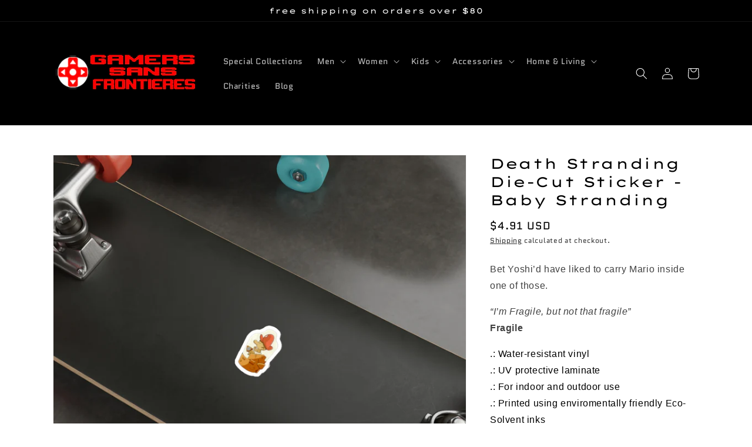

--- FILE ---
content_type: text/html; charset=utf-8
request_url: https://gamersansfrontieres.com/products/death-stranding-die-cut-sticker-baby-stranding
body_size: 29579
content:
<!doctype html>
<html class="no-js" lang="en">
  <head>
    
    <script type="text/javascript">
    (function(c,l,a,r,i,t,y){
        c[a]=c[a]||function(){(c[a].q=c[a].q||[]).push(arguments)};
        t=l.createElement(r);t.async=1;t.src="https://www.clarity.ms/tag/"+i;
        y=l.getElementsByTagName(r)[0];y.parentNode.insertBefore(t,y);
    })(window, document, "clarity", "script", "bdloozbib9");
</script>
     
    <meta name="google-site-verification" content="b6jJcm9BxTTciifC6D7OqqrsNGUYU9lj8cy-6ENb3gM" />
    
    <meta name="facebook-domain-verification" content="97wik1hwr034832slizygtkuf2ysxk" />
    <meta name="facebook-domain-verification" content="hz9xmq0zdc20u1b135v51jswegdedn" />
    <meta charset="utf-8">
    <meta http-equiv="X-UA-Compatible" content="IE=edge">
    <meta name="viewport" content="width=device-width,initial-scale=1">
    <meta name="theme-color" content="">
    
    <link rel="canonical" href="https://gamersansfrontieres.com/products/death-stranding-die-cut-sticker-baby-stranding">
    <link rel="preconnect" href="https://cdn.shopify.com" crossorigin>
    
     



    
<link rel="icon" type="image/png" href="//gamersansfrontieres.com/cdn/shop/files/Color_LOGO_32x32.png?v=1631984093"><link rel="preconnect" href="https://fonts.shopifycdn.com" crossorigin><title>
      Death Stranding Die-Cut Sticker - Baby Stranding
 &ndash; Gamers Sans Frontieres</title>

    
      <meta name="description" content="Bet Yoshi’d have liked to carry Mario inside one of those. “I’m Fragile, but not that fragile”Fragile .: Water-resistant vinyl.: UV protective laminate.: For indoor and outdoor use.: Printed using enviromentally friendly Eco-Solvent inks">
        

    

<meta property="og:site_name" content="Gamers Sans Frontieres">
<meta property="og:url" content="https://gamersansfrontieres.com/products/death-stranding-die-cut-sticker-baby-stranding">
<meta property="og:title" content="Death Stranding Die-Cut Sticker - Baby Stranding">
<meta property="og:type" content="product">
<meta property="og:description" content="Bet Yoshi’d have liked to carry Mario inside one of those. “I’m Fragile, but not that fragile”Fragile .: Water-resistant vinyl.: UV protective laminate.: For indoor and outdoor use.: Printed using enviromentally friendly Eco-Solvent inks"><meta property="og:image" content="http://gamersansfrontieres.com/cdn/shop/files/14190507311273384919_1200.jpg?v=1698135727">
  <meta property="og:image:secure_url" content="https://gamersansfrontieres.com/cdn/shop/files/14190507311273384919_1200.jpg?v=1698135727">
  <meta property="og:image:width" content="1200">
  <meta property="og:image:height" content="1200"><meta property="og:price:amount" content="4.91">
  <meta property="og:price:currency" content="USD"><meta name="twitter:card" content="summary_large_image">
<meta name="twitter:title" content="Death Stranding Die-Cut Sticker - Baby Stranding">
<meta name="twitter:description" content="Bet Yoshi’d have liked to carry Mario inside one of those. “I’m Fragile, but not that fragile”Fragile .: Water-resistant vinyl.: UV protective laminate.: For indoor and outdoor use.: Printed using enviromentally friendly Eco-Solvent inks">


    <script src="//gamersansfrontieres.com/cdn/shop/t/7/assets/global.js?v=14237263177399231171648556858" defer="defer"></script>
    <script>window.performance && window.performance.mark && window.performance.mark('shopify.content_for_header.start');</script><meta name="facebook-domain-verification" content="97wik1hwr034832slizygtkuf2ysxk">
<meta name="facebook-domain-verification" content="hz9xmq0zdc20u1b135v51jswegdedn">
<meta id="shopify-digital-wallet" name="shopify-digital-wallet" content="/54866247904/digital_wallets/dialog">
<meta name="shopify-checkout-api-token" content="bbd12ba4dedbe4a173c7f32b8b5ccf35">
<meta id="in-context-paypal-metadata" data-shop-id="54866247904" data-venmo-supported="true" data-environment="production" data-locale="en_US" data-paypal-v4="true" data-currency="USD">
<link rel="alternate" type="application/json+oembed" href="https://gamersansfrontieres.com/products/death-stranding-die-cut-sticker-baby-stranding.oembed">
<script async="async" src="/checkouts/internal/preloads.js?locale=en-US"></script>
<script id="shopify-features" type="application/json">{"accessToken":"bbd12ba4dedbe4a173c7f32b8b5ccf35","betas":["rich-media-storefront-analytics"],"domain":"gamersansfrontieres.com","predictiveSearch":true,"shopId":54866247904,"locale":"en"}</script>
<script>var Shopify = Shopify || {};
Shopify.shop = "gamers-sans-frontieres.myshopify.com";
Shopify.locale = "en";
Shopify.currency = {"active":"USD","rate":"1.0"};
Shopify.country = "US";
Shopify.theme = {"name":"Dawn | NEW ISSUES SEO Work By AR","id":131847913696,"schema_name":"Dawn","schema_version":"2.2.0","theme_store_id":887,"role":"main"};
Shopify.theme.handle = "null";
Shopify.theme.style = {"id":null,"handle":null};
Shopify.cdnHost = "gamersansfrontieres.com/cdn";
Shopify.routes = Shopify.routes || {};
Shopify.routes.root = "/";</script>
<script type="module">!function(o){(o.Shopify=o.Shopify||{}).modules=!0}(window);</script>
<script>!function(o){function n(){var o=[];function n(){o.push(Array.prototype.slice.apply(arguments))}return n.q=o,n}var t=o.Shopify=o.Shopify||{};t.loadFeatures=n(),t.autoloadFeatures=n()}(window);</script>
<script id="shop-js-analytics" type="application/json">{"pageType":"product"}</script>
<script defer="defer" async type="module" src="//gamersansfrontieres.com/cdn/shopifycloud/shop-js/modules/v2/client.init-shop-cart-sync_BN7fPSNr.en.esm.js"></script>
<script defer="defer" async type="module" src="//gamersansfrontieres.com/cdn/shopifycloud/shop-js/modules/v2/chunk.common_Cbph3Kss.esm.js"></script>
<script defer="defer" async type="module" src="//gamersansfrontieres.com/cdn/shopifycloud/shop-js/modules/v2/chunk.modal_DKumMAJ1.esm.js"></script>
<script type="module">
  await import("//gamersansfrontieres.com/cdn/shopifycloud/shop-js/modules/v2/client.init-shop-cart-sync_BN7fPSNr.en.esm.js");
await import("//gamersansfrontieres.com/cdn/shopifycloud/shop-js/modules/v2/chunk.common_Cbph3Kss.esm.js");
await import("//gamersansfrontieres.com/cdn/shopifycloud/shop-js/modules/v2/chunk.modal_DKumMAJ1.esm.js");

  window.Shopify.SignInWithShop?.initShopCartSync?.({"fedCMEnabled":true,"windoidEnabled":true});

</script>
<script>(function() {
  var isLoaded = false;
  function asyncLoad() {
    if (isLoaded) return;
    isLoaded = true;
    var urls = ["\/\/cdn.shopify.com\/proxy\/65b2544a5b0457013253377d95e51624f20045ec08a4cb3523ebbfafabba128f\/api.goaffpro.com\/loader.js?shop=gamers-sans-frontieres.myshopify.com\u0026sp-cache-control=cHVibGljLCBtYXgtYWdlPTkwMA","https:\/\/cdn.one.store\/javascript\/dist\/1.0\/jcr-widget.js?account_id=shopify:gamers-sans-frontieres.myshopify.com\u0026shop=gamers-sans-frontieres.myshopify.com"];
    for (var i = 0; i < urls.length; i++) {
      var s = document.createElement('script');
      s.type = 'text/javascript';
      s.async = true;
      s.src = urls[i];
      var x = document.getElementsByTagName('script')[0];
      x.parentNode.insertBefore(s, x);
    }
  };
  if(window.attachEvent) {
    window.attachEvent('onload', asyncLoad);
  } else {
    window.addEventListener('load', asyncLoad, false);
  }
})();</script>
<script id="__st">var __st={"a":54866247904,"offset":-18000,"reqid":"22c5e938-ca42-4376-b130-3e7ab563b037-1769899345","pageurl":"gamersansfrontieres.com\/products\/death-stranding-die-cut-sticker-baby-stranding","u":"8202cfdb92a5","p":"product","rtyp":"product","rid":7670840033504};</script>
<script>window.ShopifyPaypalV4VisibilityTracking = true;</script>
<script id="captcha-bootstrap">!function(){'use strict';const t='contact',e='account',n='new_comment',o=[[t,t],['blogs',n],['comments',n],[t,'customer']],c=[[e,'customer_login'],[e,'guest_login'],[e,'recover_customer_password'],[e,'create_customer']],r=t=>t.map((([t,e])=>`form[action*='/${t}']:not([data-nocaptcha='true']) input[name='form_type'][value='${e}']`)).join(','),a=t=>()=>t?[...document.querySelectorAll(t)].map((t=>t.form)):[];function s(){const t=[...o],e=r(t);return a(e)}const i='password',u='form_key',d=['recaptcha-v3-token','g-recaptcha-response','h-captcha-response',i],f=()=>{try{return window.sessionStorage}catch{return}},m='__shopify_v',_=t=>t.elements[u];function p(t,e,n=!1){try{const o=window.sessionStorage,c=JSON.parse(o.getItem(e)),{data:r}=function(t){const{data:e,action:n}=t;return t[m]||n?{data:e,action:n}:{data:t,action:n}}(c);for(const[e,n]of Object.entries(r))t.elements[e]&&(t.elements[e].value=n);n&&o.removeItem(e)}catch(o){console.error('form repopulation failed',{error:o})}}const l='form_type',E='cptcha';function T(t){t.dataset[E]=!0}const w=window,h=w.document,L='Shopify',v='ce_forms',y='captcha';let A=!1;((t,e)=>{const n=(g='f06e6c50-85a8-45c8-87d0-21a2b65856fe',I='https://cdn.shopify.com/shopifycloud/storefront-forms-hcaptcha/ce_storefront_forms_captcha_hcaptcha.v1.5.2.iife.js',D={infoText:'Protected by hCaptcha',privacyText:'Privacy',termsText:'Terms'},(t,e,n)=>{const o=w[L][v],c=o.bindForm;if(c)return c(t,g,e,D).then(n);var r;o.q.push([[t,g,e,D],n]),r=I,A||(h.body.append(Object.assign(h.createElement('script'),{id:'captcha-provider',async:!0,src:r})),A=!0)});var g,I,D;w[L]=w[L]||{},w[L][v]=w[L][v]||{},w[L][v].q=[],w[L][y]=w[L][y]||{},w[L][y].protect=function(t,e){n(t,void 0,e),T(t)},Object.freeze(w[L][y]),function(t,e,n,w,h,L){const[v,y,A,g]=function(t,e,n){const i=e?o:[],u=t?c:[],d=[...i,...u],f=r(d),m=r(i),_=r(d.filter((([t,e])=>n.includes(e))));return[a(f),a(m),a(_),s()]}(w,h,L),I=t=>{const e=t.target;return e instanceof HTMLFormElement?e:e&&e.form},D=t=>v().includes(t);t.addEventListener('submit',(t=>{const e=I(t);if(!e)return;const n=D(e)&&!e.dataset.hcaptchaBound&&!e.dataset.recaptchaBound,o=_(e),c=g().includes(e)&&(!o||!o.value);(n||c)&&t.preventDefault(),c&&!n&&(function(t){try{if(!f())return;!function(t){const e=f();if(!e)return;const n=_(t);if(!n)return;const o=n.value;o&&e.removeItem(o)}(t);const e=Array.from(Array(32),(()=>Math.random().toString(36)[2])).join('');!function(t,e){_(t)||t.append(Object.assign(document.createElement('input'),{type:'hidden',name:u})),t.elements[u].value=e}(t,e),function(t,e){const n=f();if(!n)return;const o=[...t.querySelectorAll(`input[type='${i}']`)].map((({name:t})=>t)),c=[...d,...o],r={};for(const[a,s]of new FormData(t).entries())c.includes(a)||(r[a]=s);n.setItem(e,JSON.stringify({[m]:1,action:t.action,data:r}))}(t,e)}catch(e){console.error('failed to persist form',e)}}(e),e.submit())}));const S=(t,e)=>{t&&!t.dataset[E]&&(n(t,e.some((e=>e===t))),T(t))};for(const o of['focusin','change'])t.addEventListener(o,(t=>{const e=I(t);D(e)&&S(e,y())}));const B=e.get('form_key'),M=e.get(l),P=B&&M;t.addEventListener('DOMContentLoaded',(()=>{const t=y();if(P)for(const e of t)e.elements[l].value===M&&p(e,B);[...new Set([...A(),...v().filter((t=>'true'===t.dataset.shopifyCaptcha))])].forEach((e=>S(e,t)))}))}(h,new URLSearchParams(w.location.search),n,t,e,['guest_login'])})(!0,!0)}();</script>
<script integrity="sha256-4kQ18oKyAcykRKYeNunJcIwy7WH5gtpwJnB7kiuLZ1E=" data-source-attribution="shopify.loadfeatures" defer="defer" src="//gamersansfrontieres.com/cdn/shopifycloud/storefront/assets/storefront/load_feature-a0a9edcb.js" crossorigin="anonymous"></script>
<script data-source-attribution="shopify.dynamic_checkout.dynamic.init">var Shopify=Shopify||{};Shopify.PaymentButton=Shopify.PaymentButton||{isStorefrontPortableWallets:!0,init:function(){window.Shopify.PaymentButton.init=function(){};var t=document.createElement("script");t.src="https://gamersansfrontieres.com/cdn/shopifycloud/portable-wallets/latest/portable-wallets.en.js",t.type="module",document.head.appendChild(t)}};
</script>
<script data-source-attribution="shopify.dynamic_checkout.buyer_consent">
  function portableWalletsHideBuyerConsent(e){var t=document.getElementById("shopify-buyer-consent"),n=document.getElementById("shopify-subscription-policy-button");t&&n&&(t.classList.add("hidden"),t.setAttribute("aria-hidden","true"),n.removeEventListener("click",e))}function portableWalletsShowBuyerConsent(e){var t=document.getElementById("shopify-buyer-consent"),n=document.getElementById("shopify-subscription-policy-button");t&&n&&(t.classList.remove("hidden"),t.removeAttribute("aria-hidden"),n.addEventListener("click",e))}window.Shopify?.PaymentButton&&(window.Shopify.PaymentButton.hideBuyerConsent=portableWalletsHideBuyerConsent,window.Shopify.PaymentButton.showBuyerConsent=portableWalletsShowBuyerConsent);
</script>
<script>
  function portableWalletsCleanup(e){e&&e.src&&console.error("Failed to load portable wallets script "+e.src);var t=document.querySelectorAll("shopify-accelerated-checkout .shopify-payment-button__skeleton, shopify-accelerated-checkout-cart .wallet-cart-button__skeleton"),e=document.getElementById("shopify-buyer-consent");for(let e=0;e<t.length;e++)t[e].remove();e&&e.remove()}function portableWalletsNotLoadedAsModule(e){e instanceof ErrorEvent&&"string"==typeof e.message&&e.message.includes("import.meta")&&"string"==typeof e.filename&&e.filename.includes("portable-wallets")&&(window.removeEventListener("error",portableWalletsNotLoadedAsModule),window.Shopify.PaymentButton.failedToLoad=e,"loading"===document.readyState?document.addEventListener("DOMContentLoaded",window.Shopify.PaymentButton.init):window.Shopify.PaymentButton.init())}window.addEventListener("error",portableWalletsNotLoadedAsModule);
</script>

<script type="module" src="https://gamersansfrontieres.com/cdn/shopifycloud/portable-wallets/latest/portable-wallets.en.js" onError="portableWalletsCleanup(this)" crossorigin="anonymous"></script>
<script nomodule>
  document.addEventListener("DOMContentLoaded", portableWalletsCleanup);
</script>

<link id="shopify-accelerated-checkout-styles" rel="stylesheet" media="screen" href="https://gamersansfrontieres.com/cdn/shopifycloud/portable-wallets/latest/accelerated-checkout-backwards-compat.css" crossorigin="anonymous">
<style id="shopify-accelerated-checkout-cart">
        #shopify-buyer-consent {
  margin-top: 1em;
  display: inline-block;
  width: 100%;
}

#shopify-buyer-consent.hidden {
  display: none;
}

#shopify-subscription-policy-button {
  background: none;
  border: none;
  padding: 0;
  text-decoration: underline;
  font-size: inherit;
  cursor: pointer;
}

#shopify-subscription-policy-button::before {
  box-shadow: none;
}

      </style>
<script id="sections-script" data-sections="main-product,product-recommendations,header,footer" defer="defer" src="//gamersansfrontieres.com/cdn/shop/t/7/compiled_assets/scripts.js?v=3277"></script>
<script>window.performance && window.performance.mark && window.performance.mark('shopify.content_for_header.end');</script>


    <style data-shopify>
      @font-face {
  font-family: Quantico;
  font-weight: 400;
  font-style: normal;
  font-display: swap;
  src: url("//gamersansfrontieres.com/cdn/fonts/quantico/quantico_n4.6e63eba878761e30c5ffb43a6ee8ab35145a10ed.woff2") format("woff2"),
       url("//gamersansfrontieres.com/cdn/fonts/quantico/quantico_n4.18f9145bdfea61e6ca380f89dbf77ed98e14f33a.woff") format("woff");
}

      @font-face {
  font-family: Quantico;
  font-weight: 700;
  font-style: normal;
  font-display: swap;
  src: url("//gamersansfrontieres.com/cdn/fonts/quantico/quantico_n7.3d54f237228b0bc45791c12073666ec60d721a65.woff2") format("woff2"),
       url("//gamersansfrontieres.com/cdn/fonts/quantico/quantico_n7.4f5f9312f1ed33107057922012647741a88bf8d9.woff") format("woff");
}

      @font-face {
  font-family: Quantico;
  font-weight: 400;
  font-style: italic;
  font-display: swap;
  src: url("//gamersansfrontieres.com/cdn/fonts/quantico/quantico_i4.9999813cd9117a070aa986273b20e58909fa5556.woff2") format("woff2"),
       url("//gamersansfrontieres.com/cdn/fonts/quantico/quantico_i4.2227ffda153f29b47feaad911dc24627bf44dd0f.woff") format("woff");
}

      @font-face {
  font-family: Quantico;
  font-weight: 700;
  font-style: italic;
  font-display: swap;
  src: url("//gamersansfrontieres.com/cdn/fonts/quantico/quantico_i7.28ba18d73de33dcde7f45ee73fdbb0db45a2fb1a.woff2") format("woff2"),
       url("//gamersansfrontieres.com/cdn/fonts/quantico/quantico_i7.6e8f701efa65f9eb522ae669d2d8592231b15ac8.woff") format("woff");
}

      @font-face {
  font-family: "Lexend Zetta";
  font-weight: 400;
  font-style: normal;
  font-display: swap;
  src: url("//gamersansfrontieres.com/cdn/fonts/lexend_zetta/lexendzetta_n4.495048b4b35f2e44f63b545e170ce1a5a233b370.woff2") format("woff2"),
       url("//gamersansfrontieres.com/cdn/fonts/lexend_zetta/lexendzetta_n4.cf45bcd354ceafb692ce3629a34791a37c3da481.woff") format("woff");
}


      :root {
        --font-body-family: Quantico, sans-serif;
        --font-body-style: normal;
        --font-body-weight: 400;

        --font-heading-family: "Lexend Zetta", sans-serif;
        --font-heading-style: normal;
        --font-heading-weight: 400;

        --color-base-text: 0, 0, 0;
        --color-base-background-1: 255, 255, 255;
        --color-base-background-2: 243, 243, 243;
        --color-base-solid-button-labels: 255, 255, 255;
        --color-base-outline-button-labels: 18, 18, 18;
        --color-base-accent-1: 0, 0, 0;
        --color-base-accent-2: 0, 0, 0;
        --payment-terms-background-color: #ffffff;

        --gradient-base-background-1: #ffffff;
        --gradient-base-background-2: #F3F3F3;
        --gradient-base-accent-1: #000000;
        --gradient-base-accent-2: #000000;

        --page-width: 120rem;
        --page-width-margin: 0rem;
      }

      *,
      *::before,
      *::after {
        box-sizing: inherit;
      }

      html {
        box-sizing: border-box;
        font-size: 62.5%;
        height: 100%;
      }

      body {
        display: grid;
        grid-template-rows: auto auto 1fr auto;
        grid-template-columns: 100%;
        min-height: 100%;
        margin: 0;
        font-size: 1.5rem;
        letter-spacing: 0.06rem;
        line-height: 1.8;
        font-family: var(--font-body-family);
        font-style: var(--font-body-style);
        font-weight: var(--font-body-weight);
      }

      @media screen and (min-width: 750px) {
        body {
          font-size: 1.6rem;
        }
      }
    </style>

    <link href="//gamersansfrontieres.com/cdn/shop/t/7/assets/base.css?v=75027988787022052041648563489" rel="stylesheet" type="text/css" media="all" />
<link rel="preload" as="font" href="//gamersansfrontieres.com/cdn/fonts/quantico/quantico_n4.6e63eba878761e30c5ffb43a6ee8ab35145a10ed.woff2" type="font/woff2" crossorigin><link rel="preload" as="font" href="//gamersansfrontieres.com/cdn/fonts/lexend_zetta/lexendzetta_n4.495048b4b35f2e44f63b545e170ce1a5a233b370.woff2" type="font/woff2" crossorigin><link rel="stylesheet" href="//gamersansfrontieres.com/cdn/shop/t/7/assets/component-predictive-search.css?v=171342419786403665911648556848" media="print" onload="this.media='all'"><script>document.documentElement.className = document.documentElement.className.replace('no-js', 'js');</script>
  
  
  
  <!-- Global site tag (gtag.js) - AdWords:10855371014 -->
<script async src="https://www.googletagmanager.com/gtag/js?id=AW-10855371014"></script>
<script>
 window.dataLayer = window.dataLayer || [];
 function gtag(){dataLayer.push(arguments);}
 gtag('js', new Date());

gtag('config', 'AW-10855371014');
</script>

<script>
 gtag('event', 'view_item', {
 'send_to': 'AW-10855371014',
 'ecomm_pagetype': 'product',
   'ecomm_prodid': 'shopify_US_7670840033504_42823563739360',
'id': 'shopify_US_7670840033504_42823563739360',
 'ecomm_totalvalue': '4.91'
 });
</script>
  
  
  <meta name="p:domain_verify" content="7a4e7b89eb361563b82196b4c5c8bb03"/>
    
  
  <link href="https://monorail-edge.shopifysvc.com" rel="dns-prefetch">
<script>(function(){if ("sendBeacon" in navigator && "performance" in window) {try {var session_token_from_headers = performance.getEntriesByType('navigation')[0].serverTiming.find(x => x.name == '_s').description;} catch {var session_token_from_headers = undefined;}var session_cookie_matches = document.cookie.match(/_shopify_s=([^;]*)/);var session_token_from_cookie = session_cookie_matches && session_cookie_matches.length === 2 ? session_cookie_matches[1] : "";var session_token = session_token_from_headers || session_token_from_cookie || "";function handle_abandonment_event(e) {var entries = performance.getEntries().filter(function(entry) {return /monorail-edge.shopifysvc.com/.test(entry.name);});if (!window.abandonment_tracked && entries.length === 0) {window.abandonment_tracked = true;var currentMs = Date.now();var navigation_start = performance.timing.navigationStart;var payload = {shop_id: 54866247904,url: window.location.href,navigation_start,duration: currentMs - navigation_start,session_token,page_type: "product"};window.navigator.sendBeacon("https://monorail-edge.shopifysvc.com/v1/produce", JSON.stringify({schema_id: "online_store_buyer_site_abandonment/1.1",payload: payload,metadata: {event_created_at_ms: currentMs,event_sent_at_ms: currentMs}}));}}window.addEventListener('pagehide', handle_abandonment_event);}}());</script>
<script id="web-pixels-manager-setup">(function e(e,d,r,n,o){if(void 0===o&&(o={}),!Boolean(null===(a=null===(i=window.Shopify)||void 0===i?void 0:i.analytics)||void 0===a?void 0:a.replayQueue)){var i,a;window.Shopify=window.Shopify||{};var t=window.Shopify;t.analytics=t.analytics||{};var s=t.analytics;s.replayQueue=[],s.publish=function(e,d,r){return s.replayQueue.push([e,d,r]),!0};try{self.performance.mark("wpm:start")}catch(e){}var l=function(){var e={modern:/Edge?\/(1{2}[4-9]|1[2-9]\d|[2-9]\d{2}|\d{4,})\.\d+(\.\d+|)|Firefox\/(1{2}[4-9]|1[2-9]\d|[2-9]\d{2}|\d{4,})\.\d+(\.\d+|)|Chrom(ium|e)\/(9{2}|\d{3,})\.\d+(\.\d+|)|(Maci|X1{2}).+ Version\/(15\.\d+|(1[6-9]|[2-9]\d|\d{3,})\.\d+)([,.]\d+|)( \(\w+\)|)( Mobile\/\w+|) Safari\/|Chrome.+OPR\/(9{2}|\d{3,})\.\d+\.\d+|(CPU[ +]OS|iPhone[ +]OS|CPU[ +]iPhone|CPU IPhone OS|CPU iPad OS)[ +]+(15[._]\d+|(1[6-9]|[2-9]\d|\d{3,})[._]\d+)([._]\d+|)|Android:?[ /-](13[3-9]|1[4-9]\d|[2-9]\d{2}|\d{4,})(\.\d+|)(\.\d+|)|Android.+Firefox\/(13[5-9]|1[4-9]\d|[2-9]\d{2}|\d{4,})\.\d+(\.\d+|)|Android.+Chrom(ium|e)\/(13[3-9]|1[4-9]\d|[2-9]\d{2}|\d{4,})\.\d+(\.\d+|)|SamsungBrowser\/([2-9]\d|\d{3,})\.\d+/,legacy:/Edge?\/(1[6-9]|[2-9]\d|\d{3,})\.\d+(\.\d+|)|Firefox\/(5[4-9]|[6-9]\d|\d{3,})\.\d+(\.\d+|)|Chrom(ium|e)\/(5[1-9]|[6-9]\d|\d{3,})\.\d+(\.\d+|)([\d.]+$|.*Safari\/(?![\d.]+ Edge\/[\d.]+$))|(Maci|X1{2}).+ Version\/(10\.\d+|(1[1-9]|[2-9]\d|\d{3,})\.\d+)([,.]\d+|)( \(\w+\)|)( Mobile\/\w+|) Safari\/|Chrome.+OPR\/(3[89]|[4-9]\d|\d{3,})\.\d+\.\d+|(CPU[ +]OS|iPhone[ +]OS|CPU[ +]iPhone|CPU IPhone OS|CPU iPad OS)[ +]+(10[._]\d+|(1[1-9]|[2-9]\d|\d{3,})[._]\d+)([._]\d+|)|Android:?[ /-](13[3-9]|1[4-9]\d|[2-9]\d{2}|\d{4,})(\.\d+|)(\.\d+|)|Mobile Safari.+OPR\/([89]\d|\d{3,})\.\d+\.\d+|Android.+Firefox\/(13[5-9]|1[4-9]\d|[2-9]\d{2}|\d{4,})\.\d+(\.\d+|)|Android.+Chrom(ium|e)\/(13[3-9]|1[4-9]\d|[2-9]\d{2}|\d{4,})\.\d+(\.\d+|)|Android.+(UC? ?Browser|UCWEB|U3)[ /]?(15\.([5-9]|\d{2,})|(1[6-9]|[2-9]\d|\d{3,})\.\d+)\.\d+|SamsungBrowser\/(5\.\d+|([6-9]|\d{2,})\.\d+)|Android.+MQ{2}Browser\/(14(\.(9|\d{2,})|)|(1[5-9]|[2-9]\d|\d{3,})(\.\d+|))(\.\d+|)|K[Aa][Ii]OS\/(3\.\d+|([4-9]|\d{2,})\.\d+)(\.\d+|)/},d=e.modern,r=e.legacy,n=navigator.userAgent;return n.match(d)?"modern":n.match(r)?"legacy":"unknown"}(),u="modern"===l?"modern":"legacy",c=(null!=n?n:{modern:"",legacy:""})[u],f=function(e){return[e.baseUrl,"/wpm","/b",e.hashVersion,"modern"===e.buildTarget?"m":"l",".js"].join("")}({baseUrl:d,hashVersion:r,buildTarget:u}),m=function(e){var d=e.version,r=e.bundleTarget,n=e.surface,o=e.pageUrl,i=e.monorailEndpoint;return{emit:function(e){var a=e.status,t=e.errorMsg,s=(new Date).getTime(),l=JSON.stringify({metadata:{event_sent_at_ms:s},events:[{schema_id:"web_pixels_manager_load/3.1",payload:{version:d,bundle_target:r,page_url:o,status:a,surface:n,error_msg:t},metadata:{event_created_at_ms:s}}]});if(!i)return console&&console.warn&&console.warn("[Web Pixels Manager] No Monorail endpoint provided, skipping logging."),!1;try{return self.navigator.sendBeacon.bind(self.navigator)(i,l)}catch(e){}var u=new XMLHttpRequest;try{return u.open("POST",i,!0),u.setRequestHeader("Content-Type","text/plain"),u.send(l),!0}catch(e){return console&&console.warn&&console.warn("[Web Pixels Manager] Got an unhandled error while logging to Monorail."),!1}}}}({version:r,bundleTarget:l,surface:e.surface,pageUrl:self.location.href,monorailEndpoint:e.monorailEndpoint});try{o.browserTarget=l,function(e){var d=e.src,r=e.async,n=void 0===r||r,o=e.onload,i=e.onerror,a=e.sri,t=e.scriptDataAttributes,s=void 0===t?{}:t,l=document.createElement("script"),u=document.querySelector("head"),c=document.querySelector("body");if(l.async=n,l.src=d,a&&(l.integrity=a,l.crossOrigin="anonymous"),s)for(var f in s)if(Object.prototype.hasOwnProperty.call(s,f))try{l.dataset[f]=s[f]}catch(e){}if(o&&l.addEventListener("load",o),i&&l.addEventListener("error",i),u)u.appendChild(l);else{if(!c)throw new Error("Did not find a head or body element to append the script");c.appendChild(l)}}({src:f,async:!0,onload:function(){if(!function(){var e,d;return Boolean(null===(d=null===(e=window.Shopify)||void 0===e?void 0:e.analytics)||void 0===d?void 0:d.initialized)}()){var d=window.webPixelsManager.init(e)||void 0;if(d){var r=window.Shopify.analytics;r.replayQueue.forEach((function(e){var r=e[0],n=e[1],o=e[2];d.publishCustomEvent(r,n,o)})),r.replayQueue=[],r.publish=d.publishCustomEvent,r.visitor=d.visitor,r.initialized=!0}}},onerror:function(){return m.emit({status:"failed",errorMsg:"".concat(f," has failed to load")})},sri:function(e){var d=/^sha384-[A-Za-z0-9+/=]+$/;return"string"==typeof e&&d.test(e)}(c)?c:"",scriptDataAttributes:o}),m.emit({status:"loading"})}catch(e){m.emit({status:"failed",errorMsg:(null==e?void 0:e.message)||"Unknown error"})}}})({shopId: 54866247904,storefrontBaseUrl: "https://gamersansfrontieres.com",extensionsBaseUrl: "https://extensions.shopifycdn.com/cdn/shopifycloud/web-pixels-manager",monorailEndpoint: "https://monorail-edge.shopifysvc.com/unstable/produce_batch",surface: "storefront-renderer",enabledBetaFlags: ["2dca8a86"],webPixelsConfigList: [{"id":"1059029216","configuration":"{\"shop\":\"gamers-sans-frontieres.myshopify.com\",\"cookie_duration\":\"2592000\"}","eventPayloadVersion":"v1","runtimeContext":"STRICT","scriptVersion":"a2e7513c3708f34b1f617d7ce88f9697","type":"APP","apiClientId":2744533,"privacyPurposes":["ANALYTICS","MARKETING"],"dataSharingAdjustments":{"protectedCustomerApprovalScopes":["read_customer_address","read_customer_email","read_customer_name","read_customer_personal_data","read_customer_phone"]}},{"id":"129007840","configuration":"{\"pixel_id\":\"1524769591215496\",\"pixel_type\":\"facebook_pixel\",\"metaapp_system_user_token\":\"-\"}","eventPayloadVersion":"v1","runtimeContext":"OPEN","scriptVersion":"ca16bc87fe92b6042fbaa3acc2fbdaa6","type":"APP","apiClientId":2329312,"privacyPurposes":["ANALYTICS","MARKETING","SALE_OF_DATA"],"dataSharingAdjustments":{"protectedCustomerApprovalScopes":["read_customer_address","read_customer_email","read_customer_name","read_customer_personal_data","read_customer_phone"]}},{"id":"76480736","configuration":"{\"tagID\":\"2612739033798\"}","eventPayloadVersion":"v1","runtimeContext":"STRICT","scriptVersion":"18031546ee651571ed29edbe71a3550b","type":"APP","apiClientId":3009811,"privacyPurposes":["ANALYTICS","MARKETING","SALE_OF_DATA"],"dataSharingAdjustments":{"protectedCustomerApprovalScopes":["read_customer_address","read_customer_email","read_customer_name","read_customer_personal_data","read_customer_phone"]}},{"id":"83558624","eventPayloadVersion":"v1","runtimeContext":"LAX","scriptVersion":"1","type":"CUSTOM","privacyPurposes":["ANALYTICS"],"name":"Google Analytics tag (migrated)"},{"id":"shopify-app-pixel","configuration":"{}","eventPayloadVersion":"v1","runtimeContext":"STRICT","scriptVersion":"0450","apiClientId":"shopify-pixel","type":"APP","privacyPurposes":["ANALYTICS","MARKETING"]},{"id":"shopify-custom-pixel","eventPayloadVersion":"v1","runtimeContext":"LAX","scriptVersion":"0450","apiClientId":"shopify-pixel","type":"CUSTOM","privacyPurposes":["ANALYTICS","MARKETING"]}],isMerchantRequest: false,initData: {"shop":{"name":"Gamers Sans Frontieres","paymentSettings":{"currencyCode":"USD"},"myshopifyDomain":"gamers-sans-frontieres.myshopify.com","countryCode":"US","storefrontUrl":"https:\/\/gamersansfrontieres.com"},"customer":null,"cart":null,"checkout":null,"productVariants":[{"price":{"amount":4.91,"currencyCode":"USD"},"product":{"title":"Death Stranding Die-Cut Sticker - Baby Stranding","vendor":"Printify","id":"7670840033504","untranslatedTitle":"Death Stranding Die-Cut Sticker - Baby Stranding","url":"\/products\/death-stranding-die-cut-sticker-baby-stranding","type":"Paper products"},"id":"42823563739360","image":{"src":"\/\/gamersansfrontieres.com\/cdn\/shop\/files\/14190507311273384919_1200.jpg?v=1698135727"},"sku":"55499521305964209000","title":"White \/ Die-Cut \/ 2\" × 2\"","untranslatedTitle":"White \/ Die-Cut \/ 2\" × 2\""},{"price":{"amount":6.16,"currencyCode":"USD"},"product":{"title":"Death Stranding Die-Cut Sticker - Baby Stranding","vendor":"Printify","id":"7670840033504","untranslatedTitle":"Death Stranding Die-Cut Sticker - Baby Stranding","url":"\/products\/death-stranding-die-cut-sticker-baby-stranding","type":"Paper products"},"id":"42823563772128","image":{"src":"\/\/gamersansfrontieres.com\/cdn\/shop\/files\/1755188112318155997_1200.jpg?v=1698135731"},"sku":"20126812842724540317","title":"White \/ Die-Cut \/ 4\" × 4\"","untranslatedTitle":"White \/ Die-Cut \/ 4\" × 4\""},{"price":{"amount":7.73,"currencyCode":"USD"},"product":{"title":"Death Stranding Die-Cut Sticker - Baby Stranding","vendor":"Printify","id":"7670840033504","untranslatedTitle":"Death Stranding Die-Cut Sticker - Baby Stranding","url":"\/products\/death-stranding-die-cut-sticker-baby-stranding","type":"Paper products"},"id":"42823563706592","image":{"src":"\/\/gamersansfrontieres.com\/cdn\/shop\/files\/2667099454908328426_1200.jpg?v=1698135729"},"sku":"23106728188774171241","title":"White \/ Die-Cut \/ 6\" × 6\"","untranslatedTitle":"White \/ Die-Cut \/ 6\" × 6\""}],"purchasingCompany":null},},"https://gamersansfrontieres.com/cdn","1d2a099fw23dfb22ep557258f5m7a2edbae",{"modern":"","legacy":""},{"shopId":"54866247904","storefrontBaseUrl":"https:\/\/gamersansfrontieres.com","extensionBaseUrl":"https:\/\/extensions.shopifycdn.com\/cdn\/shopifycloud\/web-pixels-manager","surface":"storefront-renderer","enabledBetaFlags":"[\"2dca8a86\"]","isMerchantRequest":"false","hashVersion":"1d2a099fw23dfb22ep557258f5m7a2edbae","publish":"custom","events":"[[\"page_viewed\",{}],[\"product_viewed\",{\"productVariant\":{\"price\":{\"amount\":4.91,\"currencyCode\":\"USD\"},\"product\":{\"title\":\"Death Stranding Die-Cut Sticker - Baby Stranding\",\"vendor\":\"Printify\",\"id\":\"7670840033504\",\"untranslatedTitle\":\"Death Stranding Die-Cut Sticker - Baby Stranding\",\"url\":\"\/products\/death-stranding-die-cut-sticker-baby-stranding\",\"type\":\"Paper products\"},\"id\":\"42823563739360\",\"image\":{\"src\":\"\/\/gamersansfrontieres.com\/cdn\/shop\/files\/14190507311273384919_1200.jpg?v=1698135727\"},\"sku\":\"55499521305964209000\",\"title\":\"White \/ Die-Cut \/ 2\\\" × 2\\\"\",\"untranslatedTitle\":\"White \/ Die-Cut \/ 2\\\" × 2\\\"\"}}]]"});</script><script>
  window.ShopifyAnalytics = window.ShopifyAnalytics || {};
  window.ShopifyAnalytics.meta = window.ShopifyAnalytics.meta || {};
  window.ShopifyAnalytics.meta.currency = 'USD';
  var meta = {"product":{"id":7670840033504,"gid":"gid:\/\/shopify\/Product\/7670840033504","vendor":"Printify","type":"Paper products","handle":"death-stranding-die-cut-sticker-baby-stranding","variants":[{"id":42823563739360,"price":491,"name":"Death Stranding Die-Cut Sticker - Baby Stranding - White \/ Die-Cut \/ 2\" × 2\"","public_title":"White \/ Die-Cut \/ 2\" × 2\"","sku":"55499521305964209000"},{"id":42823563772128,"price":616,"name":"Death Stranding Die-Cut Sticker - Baby Stranding - White \/ Die-Cut \/ 4\" × 4\"","public_title":"White \/ Die-Cut \/ 4\" × 4\"","sku":"20126812842724540317"},{"id":42823563706592,"price":773,"name":"Death Stranding Die-Cut Sticker - Baby Stranding - White \/ Die-Cut \/ 6\" × 6\"","public_title":"White \/ Die-Cut \/ 6\" × 6\"","sku":"23106728188774171241"}],"remote":false},"page":{"pageType":"product","resourceType":"product","resourceId":7670840033504,"requestId":"22c5e938-ca42-4376-b130-3e7ab563b037-1769899345"}};
  for (var attr in meta) {
    window.ShopifyAnalytics.meta[attr] = meta[attr];
  }
</script>
<script class="analytics">
  (function () {
    var customDocumentWrite = function(content) {
      var jquery = null;

      if (window.jQuery) {
        jquery = window.jQuery;
      } else if (window.Checkout && window.Checkout.$) {
        jquery = window.Checkout.$;
      }

      if (jquery) {
        jquery('body').append(content);
      }
    };

    var hasLoggedConversion = function(token) {
      if (token) {
        return document.cookie.indexOf('loggedConversion=' + token) !== -1;
      }
      return false;
    }

    var setCookieIfConversion = function(token) {
      if (token) {
        var twoMonthsFromNow = new Date(Date.now());
        twoMonthsFromNow.setMonth(twoMonthsFromNow.getMonth() + 2);

        document.cookie = 'loggedConversion=' + token + '; expires=' + twoMonthsFromNow;
      }
    }

    var trekkie = window.ShopifyAnalytics.lib = window.trekkie = window.trekkie || [];
    if (trekkie.integrations) {
      return;
    }
    trekkie.methods = [
      'identify',
      'page',
      'ready',
      'track',
      'trackForm',
      'trackLink'
    ];
    trekkie.factory = function(method) {
      return function() {
        var args = Array.prototype.slice.call(arguments);
        args.unshift(method);
        trekkie.push(args);
        return trekkie;
      };
    };
    for (var i = 0; i < trekkie.methods.length; i++) {
      var key = trekkie.methods[i];
      trekkie[key] = trekkie.factory(key);
    }
    trekkie.load = function(config) {
      trekkie.config = config || {};
      trekkie.config.initialDocumentCookie = document.cookie;
      var first = document.getElementsByTagName('script')[0];
      var script = document.createElement('script');
      script.type = 'text/javascript';
      script.onerror = function(e) {
        var scriptFallback = document.createElement('script');
        scriptFallback.type = 'text/javascript';
        scriptFallback.onerror = function(error) {
                var Monorail = {
      produce: function produce(monorailDomain, schemaId, payload) {
        var currentMs = new Date().getTime();
        var event = {
          schema_id: schemaId,
          payload: payload,
          metadata: {
            event_created_at_ms: currentMs,
            event_sent_at_ms: currentMs
          }
        };
        return Monorail.sendRequest("https://" + monorailDomain + "/v1/produce", JSON.stringify(event));
      },
      sendRequest: function sendRequest(endpointUrl, payload) {
        // Try the sendBeacon API
        if (window && window.navigator && typeof window.navigator.sendBeacon === 'function' && typeof window.Blob === 'function' && !Monorail.isIos12()) {
          var blobData = new window.Blob([payload], {
            type: 'text/plain'
          });

          if (window.navigator.sendBeacon(endpointUrl, blobData)) {
            return true;
          } // sendBeacon was not successful

        } // XHR beacon

        var xhr = new XMLHttpRequest();

        try {
          xhr.open('POST', endpointUrl);
          xhr.setRequestHeader('Content-Type', 'text/plain');
          xhr.send(payload);
        } catch (e) {
          console.log(e);
        }

        return false;
      },
      isIos12: function isIos12() {
        return window.navigator.userAgent.lastIndexOf('iPhone; CPU iPhone OS 12_') !== -1 || window.navigator.userAgent.lastIndexOf('iPad; CPU OS 12_') !== -1;
      }
    };
    Monorail.produce('monorail-edge.shopifysvc.com',
      'trekkie_storefront_load_errors/1.1',
      {shop_id: 54866247904,
      theme_id: 131847913696,
      app_name: "storefront",
      context_url: window.location.href,
      source_url: "//gamersansfrontieres.com/cdn/s/trekkie.storefront.c59ea00e0474b293ae6629561379568a2d7c4bba.min.js"});

        };
        scriptFallback.async = true;
        scriptFallback.src = '//gamersansfrontieres.com/cdn/s/trekkie.storefront.c59ea00e0474b293ae6629561379568a2d7c4bba.min.js';
        first.parentNode.insertBefore(scriptFallback, first);
      };
      script.async = true;
      script.src = '//gamersansfrontieres.com/cdn/s/trekkie.storefront.c59ea00e0474b293ae6629561379568a2d7c4bba.min.js';
      first.parentNode.insertBefore(script, first);
    };
    trekkie.load(
      {"Trekkie":{"appName":"storefront","development":false,"defaultAttributes":{"shopId":54866247904,"isMerchantRequest":null,"themeId":131847913696,"themeCityHash":"4992808285344027304","contentLanguage":"en","currency":"USD","eventMetadataId":"44949824-64ee-41e7-82d7-b10462ba04bc"},"isServerSideCookieWritingEnabled":true,"monorailRegion":"shop_domain","enabledBetaFlags":["65f19447","b5387b81"]},"Session Attribution":{},"S2S":{"facebookCapiEnabled":true,"source":"trekkie-storefront-renderer","apiClientId":580111}}
    );

    var loaded = false;
    trekkie.ready(function() {
      if (loaded) return;
      loaded = true;

      window.ShopifyAnalytics.lib = window.trekkie;

      var originalDocumentWrite = document.write;
      document.write = customDocumentWrite;
      try { window.ShopifyAnalytics.merchantGoogleAnalytics.call(this); } catch(error) {};
      document.write = originalDocumentWrite;

      window.ShopifyAnalytics.lib.page(null,{"pageType":"product","resourceType":"product","resourceId":7670840033504,"requestId":"22c5e938-ca42-4376-b130-3e7ab563b037-1769899345","shopifyEmitted":true});

      var match = window.location.pathname.match(/checkouts\/(.+)\/(thank_you|post_purchase)/)
      var token = match? match[1]: undefined;
      if (!hasLoggedConversion(token)) {
        setCookieIfConversion(token);
        window.ShopifyAnalytics.lib.track("Viewed Product",{"currency":"USD","variantId":42823563739360,"productId":7670840033504,"productGid":"gid:\/\/shopify\/Product\/7670840033504","name":"Death Stranding Die-Cut Sticker - Baby Stranding - White \/ Die-Cut \/ 2\" × 2\"","price":"4.91","sku":"55499521305964209000","brand":"Printify","variant":"White \/ Die-Cut \/ 2\" × 2\"","category":"Paper products","nonInteraction":true,"remote":false},undefined,undefined,{"shopifyEmitted":true});
      window.ShopifyAnalytics.lib.track("monorail:\/\/trekkie_storefront_viewed_product\/1.1",{"currency":"USD","variantId":42823563739360,"productId":7670840033504,"productGid":"gid:\/\/shopify\/Product\/7670840033504","name":"Death Stranding Die-Cut Sticker - Baby Stranding - White \/ Die-Cut \/ 2\" × 2\"","price":"4.91","sku":"55499521305964209000","brand":"Printify","variant":"White \/ Die-Cut \/ 2\" × 2\"","category":"Paper products","nonInteraction":true,"remote":false,"referer":"https:\/\/gamersansfrontieres.com\/products\/death-stranding-die-cut-sticker-baby-stranding"});
      }
    });


        var eventsListenerScript = document.createElement('script');
        eventsListenerScript.async = true;
        eventsListenerScript.src = "//gamersansfrontieres.com/cdn/shopifycloud/storefront/assets/shop_events_listener-3da45d37.js";
        document.getElementsByTagName('head')[0].appendChild(eventsListenerScript);

})();</script>
  <script>
  if (!window.ga || (window.ga && typeof window.ga !== 'function')) {
    window.ga = function ga() {
      (window.ga.q = window.ga.q || []).push(arguments);
      if (window.Shopify && window.Shopify.analytics && typeof window.Shopify.analytics.publish === 'function') {
        window.Shopify.analytics.publish("ga_stub_called", {}, {sendTo: "google_osp_migration"});
      }
      console.error("Shopify's Google Analytics stub called with:", Array.from(arguments), "\nSee https://help.shopify.com/manual/promoting-marketing/pixels/pixel-migration#google for more information.");
    };
    if (window.Shopify && window.Shopify.analytics && typeof window.Shopify.analytics.publish === 'function') {
      window.Shopify.analytics.publish("ga_stub_initialized", {}, {sendTo: "google_osp_migration"});
    }
  }
</script>
<script
  defer
  src="https://gamersansfrontieres.com/cdn/shopifycloud/perf-kit/shopify-perf-kit-3.1.0.min.js"
  data-application="storefront-renderer"
  data-shop-id="54866247904"
  data-render-region="gcp-us-central1"
  data-page-type="product"
  data-theme-instance-id="131847913696"
  data-theme-name="Dawn"
  data-theme-version="2.2.0"
  data-monorail-region="shop_domain"
  data-resource-timing-sampling-rate="10"
  data-shs="true"
  data-shs-beacon="true"
  data-shs-export-with-fetch="true"
  data-shs-logs-sample-rate="1"
  data-shs-beacon-endpoint="https://gamersansfrontieres.com/api/collect"
></script>
</head>

  <body class="gradient">
    
    <!-- Messenger plugin de chat Code -->
    <div id="fb-root"></div>

    <!-- Your plugin de chat code -->
    <div id="fb-customer-chat" class="fb-customerchat">
    </div>

    <script>
      var chatbox = document.getElementById('fb-customer-chat');
      chatbox.setAttribute("page_id", "2041528269446084");
      chatbox.setAttribute("attribution", "biz_inbox");

      window.fbAsyncInit = function() {
        FB.init({
          xfbml            : true,
          version          : 'v12.0'
        });
      };

      (function(d, s, id) {
        var js, fjs = d.getElementsByTagName(s)[0];
        if (d.getElementById(id)) return;
        js = d.createElement(s); js.id = id;
        js.src = 'https://connect.facebook.net/es_LA/sdk/xfbml.customerchat.js';
        fjs.parentNode.insertBefore(js, fjs);
      }(document, 'script', 'facebook-jssdk'));
    </script>
    
    <a class="skip-to-content-link button visually-hidden" href="#MainContent">
      Skip to content
    </a><div id="shopify-section-announcement-bar" class="shopify-section"><div class="announcement-bar color-inverse gradient" role="region" aria-label="Announcement" ><p class="announcement-bar__message h5">
                free shipping on orders over $80
</p></div>
</div><div id="shopify-section-header" class="shopify-section"><link rel="stylesheet" href="//gamersansfrontieres.com/cdn/shop/t/7/assets/component-list-menu.css?v=161614383810958508431648556839" media="print" onload="this.media='all'">
<link rel="stylesheet" href="//gamersansfrontieres.com/cdn/shop/t/7/assets/component-search.css?v=128662198121899399791648556852" media="print" onload="this.media='all'">
<link rel="stylesheet" href="//gamersansfrontieres.com/cdn/shop/t/7/assets/component-menu-drawer.css?v=25441607779389632351648556845" media="print" onload="this.media='all'">
<link rel="stylesheet" href="//gamersansfrontieres.com/cdn/shop/t/7/assets/component-cart-notification.css?v=87135131402575196631648556834" media="print" onload="this.media='all'"><link rel="stylesheet" href="//gamersansfrontieres.com/cdn/shop/t/7/assets/component-price.css?v=183556404328749792281648556849" media="print" onload="this.media='all'">
  <link rel="stylesheet" href="//gamersansfrontieres.com/cdn/shop/t/7/assets/component-loading-overlay.css?v=167310470843593579841648556844" media="print" onload="this.media='all'"><noscript><link href="//gamersansfrontieres.com/cdn/shop/t/7/assets/component-list-menu.css?v=161614383810958508431648556839" rel="stylesheet" type="text/css" media="all" /></noscript>
<noscript><link href="//gamersansfrontieres.com/cdn/shop/t/7/assets/component-search.css?v=128662198121899399791648556852" rel="stylesheet" type="text/css" media="all" /></noscript>
<noscript><link href="//gamersansfrontieres.com/cdn/shop/t/7/assets/component-menu-drawer.css?v=25441607779389632351648556845" rel="stylesheet" type="text/css" media="all" /></noscript>
<noscript><link href="//gamersansfrontieres.com/cdn/shop/t/7/assets/component-cart-notification.css?v=87135131402575196631648556834" rel="stylesheet" type="text/css" media="all" /></noscript>

<style>
  header-drawer {
    justify-self: start;
    margin-left: -1.2rem;
  }

  @media screen and (min-width: 990px) {
    header-drawer {
      display: none;
    }
  }

  .menu-drawer-container {
    display: flex;
  }

  .list-menu {
    list-style: none;
    padding: 0;
    margin: 0;
  }

  .list-menu--inline {
    display: inline-flex;
    flex-wrap: wrap;
  }

  summary.list-menu__item {
    padding-right: 2.7rem;
  }

  .list-menu__item {
    display: flex;
    align-items: center;
    line-height: 1.3;
  }

  .list-menu__item--link {
    text-decoration: none;
    padding-bottom: 1rem;
    padding-top: 1rem;
    line-height: 1.8;
  }

  @media screen and (min-width: 750px) {
    .list-menu__item--link {
      padding-bottom: 0.5rem;
      padding-top: 0.5rem;
    }
  }
</style>

<script src="//gamersansfrontieres.com/cdn/shop/t/7/assets/details-disclosure.js?v=130383321174778955031648556855" defer="defer"></script>
<script src="//gamersansfrontieres.com/cdn/shop/t/7/assets/details-modal.js?v=28236984606388830511648556856" defer="defer"></script>
<script src="//gamersansfrontieres.com/cdn/shop/t/7/assets/cart-notification.js?v=18770815536247936311648556830" defer="defer"></script>

<svg xmlns="http://www.w3.org/2000/svg" class="hidden">
  <symbol id="icon-search" viewbox="0 0 18 19" fill="none">
    <path fill-rule="evenodd" clip-rule="evenodd" d="M11.03 11.68A5.784 5.784 0 112.85 3.5a5.784 5.784 0 018.18 8.18zm.26 1.12a6.78 6.78 0 11.72-.7l5.4 5.4a.5.5 0 11-.71.7l-5.41-5.4z" fill="currentColor"/>
  </symbol>

  <symbol id="icon-close" class="icon icon-close" fill="none" viewBox="0 0 18 17">
    <path d="M.865 15.978a.5.5 0 00.707.707l7.433-7.431 7.579 7.282a.501.501 0 00.846-.37.5.5 0 00-.153-.351L9.712 8.546l7.417-7.416a.5.5 0 10-.707-.708L8.991 7.853 1.413.573a.5.5 0 10-.693.72l7.563 7.268-7.418 7.417z" fill="currentColor">
  </symbol>
</svg>
<sticky-header class="header-wrapper color-accent-1 gradient">
  <header class="header header--middle-left page-width header--has-menu"><header-drawer data-breakpoint="tablet">
        <details class="menu-drawer-container">
          <summary class="header__icon header__icon--menu header__icon--summary link focus-inset" aria-label="Menu">
            <span>
              <svg xmlns="http://www.w3.org/2000/svg" aria-hidden="true" focusable="false" role="presentation" class="icon icon-hamburger" fill="none" viewBox="0 0 18 16">
  <path d="M1 .5a.5.5 0 100 1h15.71a.5.5 0 000-1H1zM.5 8a.5.5 0 01.5-.5h15.71a.5.5 0 010 1H1A.5.5 0 01.5 8zm0 7a.5.5 0 01.5-.5h15.71a.5.5 0 010 1H1a.5.5 0 01-.5-.5z" fill="currentColor">
</svg>

              <svg xmlns="http://www.w3.org/2000/svg" aria-hidden="true" focusable="false" role="presentation" class="icon icon-close" fill="none" viewBox="0 0 18 17">
  <path d="M.865 15.978a.5.5 0 00.707.707l7.433-7.431 7.579 7.282a.501.501 0 00.846-.37.5.5 0 00-.153-.351L9.712 8.546l7.417-7.416a.5.5 0 10-.707-.708L8.991 7.853 1.413.573a.5.5 0 10-.693.72l7.563 7.268-7.418 7.417z" fill="currentColor">
</svg>

            </span>
          </summary>
          <div id="menu-drawer" class="menu-drawer motion-reduce" tabindex="-1">
            <div class="menu-drawer__inner-container">
              <div class="menu-drawer__navigation-container">
                <nav class="menu-drawer__navigation">
                  <ul class="menu-drawer__menu list-menu" role="list"><li><a href="/pages/special-collections" class="menu-drawer__menu-item list-menu__item link link--text focus-inset">
                            Special Collections
                          </a></li><li><details>
                            <summary class="menu-drawer__menu-item list-menu__item link link--text focus-inset">
                              Men
                              <svg viewBox="0 0 14 10" fill="none" aria-hidden="true" focusable="false" role="presentation" class="icon icon-arrow" xmlns="http://www.w3.org/2000/svg">
  <path fill-rule="evenodd" clip-rule="evenodd" d="M8.537.808a.5.5 0 01.817-.162l4 4a.5.5 0 010 .708l-4 4a.5.5 0 11-.708-.708L11.793 5.5H1a.5.5 0 010-1h10.793L8.646 1.354a.5.5 0 01-.109-.546z" fill="currentColor">
</svg>

                              <svg aria-hidden="true" focusable="false" role="presentation" class="icon icon-caret" viewBox="0 0 10 6">
  <path fill-rule="evenodd" clip-rule="evenodd" d="M9.354.646a.5.5 0 00-.708 0L5 4.293 1.354.646a.5.5 0 00-.708.708l4 4a.5.5 0 00.708 0l4-4a.5.5 0 000-.708z" fill="currentColor">
</svg>

                            </summary>
                            <div id="link-Men" class="menu-drawer__submenu motion-reduce" tabindex="-1">
                              <div class="menu-drawer__inner-submenu">
                                <button class="menu-drawer__close-button link link--text focus-inset" aria-expanded="true">
                                  <svg viewBox="0 0 14 10" fill="none" aria-hidden="true" focusable="false" role="presentation" class="icon icon-arrow" xmlns="http://www.w3.org/2000/svg">
  <path fill-rule="evenodd" clip-rule="evenodd" d="M8.537.808a.5.5 0 01.817-.162l4 4a.5.5 0 010 .708l-4 4a.5.5 0 11-.708-.708L11.793 5.5H1a.5.5 0 010-1h10.793L8.646 1.354a.5.5 0 01-.109-.546z" fill="currentColor">
</svg>

                                  Men
                                </button>
                                <ul class="menu-drawer__menu list-menu" role="list" tabindex="-1"><li><a href="/collections/mens-tee" class="menu-drawer__menu-item link link--text list-menu__item focus-inset">
                                          Tees
                                        </a></li><li><a href="/collections/mens-v-neck-tee" class="menu-drawer__menu-item link link--text list-menu__item focus-inset">
                                          V Neck
                                        </a></li><li><a href="/collections/hoodies" class="menu-drawer__menu-item link link--text list-menu__item focus-inset">
                                          Hoodies
                                        </a></li><li><a href="/collections/mens-tanks" class="menu-drawer__menu-item link link--text list-menu__item focus-inset">
                                          Tanks
                                        </a></li><li><a href="/collections/bomber-jackets" class="menu-drawer__menu-item link link--text list-menu__item focus-inset">
                                          Bomber Jackets
                                        </a></li></ul>
                              </div>
                            </div>
                          </details></li><li><details>
                            <summary class="menu-drawer__menu-item list-menu__item link link--text focus-inset">
                              Women
                              <svg viewBox="0 0 14 10" fill="none" aria-hidden="true" focusable="false" role="presentation" class="icon icon-arrow" xmlns="http://www.w3.org/2000/svg">
  <path fill-rule="evenodd" clip-rule="evenodd" d="M8.537.808a.5.5 0 01.817-.162l4 4a.5.5 0 010 .708l-4 4a.5.5 0 11-.708-.708L11.793 5.5H1a.5.5 0 010-1h10.793L8.646 1.354a.5.5 0 01-.109-.546z" fill="currentColor">
</svg>

                              <svg aria-hidden="true" focusable="false" role="presentation" class="icon icon-caret" viewBox="0 0 10 6">
  <path fill-rule="evenodd" clip-rule="evenodd" d="M9.354.646a.5.5 0 00-.708 0L5 4.293 1.354.646a.5.5 0 00-.708.708l4 4a.5.5 0 00.708 0l4-4a.5.5 0 000-.708z" fill="currentColor">
</svg>

                            </summary>
                            <div id="link-Women" class="menu-drawer__submenu motion-reduce" tabindex="-1">
                              <div class="menu-drawer__inner-submenu">
                                <button class="menu-drawer__close-button link link--text focus-inset" aria-expanded="true">
                                  <svg viewBox="0 0 14 10" fill="none" aria-hidden="true" focusable="false" role="presentation" class="icon icon-arrow" xmlns="http://www.w3.org/2000/svg">
  <path fill-rule="evenodd" clip-rule="evenodd" d="M8.537.808a.5.5 0 01.817-.162l4 4a.5.5 0 010 .708l-4 4a.5.5 0 11-.708-.708L11.793 5.5H1a.5.5 0 010-1h10.793L8.646 1.354a.5.5 0 01-.109-.546z" fill="currentColor">
</svg>

                                  Women
                                </button>
                                <ul class="menu-drawer__menu list-menu" role="list" tabindex="-1"><li><a href="/collections/womens-tees" class="menu-drawer__menu-item link link--text list-menu__item focus-inset">
                                          Tees
                                        </a></li><li><a href="/collections/hoodies-1" class="menu-drawer__menu-item link link--text list-menu__item focus-inset">
                                          Hoodies
                                        </a></li><li><a href="/collections/womens-tanks" class="menu-drawer__menu-item link link--text list-menu__item focus-inset">
                                          Tanks
                                        </a></li><li><a href="/collections/dress" class="menu-drawer__menu-item link link--text list-menu__item focus-inset">
                                          Dress
                                        </a></li><li><a href="/collections/leggings" class="menu-drawer__menu-item link link--text list-menu__item focus-inset">
                                          Leggings
                                        </a></li><li><a href="/collections/bomber-jackets" class="menu-drawer__menu-item link link--text list-menu__item focus-inset">
                                          Bombers Jackets
                                        </a></li></ul>
                              </div>
                            </div>
                          </details></li><li><details>
                            <summary class="menu-drawer__menu-item list-menu__item link link--text focus-inset">
                              Kids
                              <svg viewBox="0 0 14 10" fill="none" aria-hidden="true" focusable="false" role="presentation" class="icon icon-arrow" xmlns="http://www.w3.org/2000/svg">
  <path fill-rule="evenodd" clip-rule="evenodd" d="M8.537.808a.5.5 0 01.817-.162l4 4a.5.5 0 010 .708l-4 4a.5.5 0 11-.708-.708L11.793 5.5H1a.5.5 0 010-1h10.793L8.646 1.354a.5.5 0 01-.109-.546z" fill="currentColor">
</svg>

                              <svg aria-hidden="true" focusable="false" role="presentation" class="icon icon-caret" viewBox="0 0 10 6">
  <path fill-rule="evenodd" clip-rule="evenodd" d="M9.354.646a.5.5 0 00-.708 0L5 4.293 1.354.646a.5.5 0 00-.708.708l4 4a.5.5 0 00.708 0l4-4a.5.5 0 000-.708z" fill="currentColor">
</svg>

                            </summary>
                            <div id="link-Kids" class="menu-drawer__submenu motion-reduce" tabindex="-1">
                              <div class="menu-drawer__inner-submenu">
                                <button class="menu-drawer__close-button link link--text focus-inset" aria-expanded="true">
                                  <svg viewBox="0 0 14 10" fill="none" aria-hidden="true" focusable="false" role="presentation" class="icon icon-arrow" xmlns="http://www.w3.org/2000/svg">
  <path fill-rule="evenodd" clip-rule="evenodd" d="M8.537.808a.5.5 0 01.817-.162l4 4a.5.5 0 010 .708l-4 4a.5.5 0 11-.708-.708L11.793 5.5H1a.5.5 0 010-1h10.793L8.646 1.354a.5.5 0 01-.109-.546z" fill="currentColor">
</svg>

                                  Kids
                                </button>
                                <ul class="menu-drawer__menu list-menu" role="list" tabindex="-1"><li><a href="/collections/boys-clothing" class="menu-drawer__menu-item link link--text list-menu__item focus-inset">
                                          Tees
                                        </a></li><li><a href="/collections/kids-hoodies" class="menu-drawer__menu-item link link--text list-menu__item focus-inset">
                                          Hoodies
                                        </a></li></ul>
                              </div>
                            </div>
                          </details></li><li><details>
                            <summary class="menu-drawer__menu-item list-menu__item link link--text focus-inset">
                              Accessories
                              <svg viewBox="0 0 14 10" fill="none" aria-hidden="true" focusable="false" role="presentation" class="icon icon-arrow" xmlns="http://www.w3.org/2000/svg">
  <path fill-rule="evenodd" clip-rule="evenodd" d="M8.537.808a.5.5 0 01.817-.162l4 4a.5.5 0 010 .708l-4 4a.5.5 0 11-.708-.708L11.793 5.5H1a.5.5 0 010-1h10.793L8.646 1.354a.5.5 0 01-.109-.546z" fill="currentColor">
</svg>

                              <svg aria-hidden="true" focusable="false" role="presentation" class="icon icon-caret" viewBox="0 0 10 6">
  <path fill-rule="evenodd" clip-rule="evenodd" d="M9.354.646a.5.5 0 00-.708 0L5 4.293 1.354.646a.5.5 0 00-.708.708l4 4a.5.5 0 00.708 0l4-4a.5.5 0 000-.708z" fill="currentColor">
</svg>

                            </summary>
                            <div id="link-Accessories" class="menu-drawer__submenu motion-reduce" tabindex="-1">
                              <div class="menu-drawer__inner-submenu">
                                <button class="menu-drawer__close-button link link--text focus-inset" aria-expanded="true">
                                  <svg viewBox="0 0 14 10" fill="none" aria-hidden="true" focusable="false" role="presentation" class="icon icon-arrow" xmlns="http://www.w3.org/2000/svg">
  <path fill-rule="evenodd" clip-rule="evenodd" d="M8.537.808a.5.5 0 01.817-.162l4 4a.5.5 0 010 .708l-4 4a.5.5 0 11-.708-.708L11.793 5.5H1a.5.5 0 010-1h10.793L8.646 1.354a.5.5 0 01-.109-.546z" fill="currentColor">
</svg>

                                  Accessories
                                </button>
                                <ul class="menu-drawer__menu list-menu" role="list" tabindex="-1"><li><a href="/collections/phone-cases" class="menu-drawer__menu-item link link--text list-menu__item focus-inset">
                                          Phone cases
                                        </a></li><li><a href="/collections/face-masks" class="menu-drawer__menu-item link link--text list-menu__item focus-inset">
                                          Face Mask
                                        </a></li><li><a href="/collections/tote-bags" class="menu-drawer__menu-item link link--text list-menu__item focus-inset">
                                          Tote Bags
                                        </a></li><li><a href="/collections/airpods-case" class="menu-drawer__menu-item link link--text list-menu__item focus-inset">
                                          Airpods Case
                                        </a></li><li><a href="/collections/earbuds" class="menu-drawer__menu-item link link--text list-menu__item focus-inset">
                                          Earbuds
                                        </a></li><li><a href="/collections/mousepads" class="menu-drawer__menu-item link link--text list-menu__item focus-inset">
                                          Mousepads
                                        </a></li></ul>
                              </div>
                            </div>
                          </details></li><li><details>
                            <summary class="menu-drawer__menu-item list-menu__item link link--text focus-inset">
                              Home &amp; Living
                              <svg viewBox="0 0 14 10" fill="none" aria-hidden="true" focusable="false" role="presentation" class="icon icon-arrow" xmlns="http://www.w3.org/2000/svg">
  <path fill-rule="evenodd" clip-rule="evenodd" d="M8.537.808a.5.5 0 01.817-.162l4 4a.5.5 0 010 .708l-4 4a.5.5 0 11-.708-.708L11.793 5.5H1a.5.5 0 010-1h10.793L8.646 1.354a.5.5 0 01-.109-.546z" fill="currentColor">
</svg>

                              <svg aria-hidden="true" focusable="false" role="presentation" class="icon icon-caret" viewBox="0 0 10 6">
  <path fill-rule="evenodd" clip-rule="evenodd" d="M9.354.646a.5.5 0 00-.708 0L5 4.293 1.354.646a.5.5 0 00-.708.708l4 4a.5.5 0 00.708 0l4-4a.5.5 0 000-.708z" fill="currentColor">
</svg>

                            </summary>
                            <div id="link-Home &amp; Living" class="menu-drawer__submenu motion-reduce" tabindex="-1">
                              <div class="menu-drawer__inner-submenu">
                                <button class="menu-drawer__close-button link link--text focus-inset" aria-expanded="true">
                                  <svg viewBox="0 0 14 10" fill="none" aria-hidden="true" focusable="false" role="presentation" class="icon icon-arrow" xmlns="http://www.w3.org/2000/svg">
  <path fill-rule="evenodd" clip-rule="evenodd" d="M8.537.808a.5.5 0 01.817-.162l4 4a.5.5 0 010 .708l-4 4a.5.5 0 11-.708-.708L11.793 5.5H1a.5.5 0 010-1h10.793L8.646 1.354a.5.5 0 01-.109-.546z" fill="currentColor">
</svg>

                                  Home &amp; Living
                                </button>
                                <ul class="menu-drawer__menu list-menu" role="list" tabindex="-1"><li><a href="/collections/mugs" class="menu-drawer__menu-item link link--text list-menu__item focus-inset">
                                          Mugs
                                        </a></li><li><a href="/collections/framed-posters" class="menu-drawer__menu-item link link--text list-menu__item focus-inset">
                                          Framed Posters
                                        </a></li><li><a href="/collections/pillows" class="menu-drawer__menu-item link link--text list-menu__item focus-inset">
                                          Pillows
                                        </a></li><li><a href="/collections/stickers" class="menu-drawer__menu-item link link--text list-menu__item focus-inset">
                                          Stickers
                                        </a></li></ul>
                              </div>
                            </div>
                          </details></li><li><a href="/pages/charities" class="menu-drawer__menu-item list-menu__item link link--text focus-inset">
                            Charities
                          </a></li><li><a href="/blogs/noticias" class="menu-drawer__menu-item list-menu__item link link--text focus-inset">
                            Blog
                          </a></li></ul>
                </nav>
                <div class="menu-drawer__utility-links"><a href="/account/login" class="menu-drawer__account link focus-inset h5">
                      <svg xmlns="http://www.w3.org/2000/svg" aria-hidden="true" focusable="false" role="presentation" class="icon icon-account" fill="none" viewBox="0 0 18 19">
  <path fill-rule="evenodd" clip-rule="evenodd" d="M6 4.5a3 3 0 116 0 3 3 0 01-6 0zm3-4a4 4 0 100 8 4 4 0 000-8zm5.58 12.15c1.12.82 1.83 2.24 1.91 4.85H1.51c.08-2.6.79-4.03 1.9-4.85C4.66 11.75 6.5 11.5 9 11.5s4.35.26 5.58 1.15zM9 10.5c-2.5 0-4.65.24-6.17 1.35C1.27 12.98.5 14.93.5 18v.5h17V18c0-3.07-.77-5.02-2.33-6.15-1.52-1.1-3.67-1.35-6.17-1.35z" fill="currentColor">
</svg>

Log in</a><ul class="list list-social list-unstyled" role="list"><li class="list-social__item">
                        <a href="https://www.facebook.com/gamerssansfrontieres" class="list-social__link link"><svg aria-hidden="true" focusable="false" role="presentation" class="icon icon-facebook" viewBox="0 0 18 18">
  <path fill="currentColor" d="M16.42.61c.27 0 .5.1.69.28.19.2.28.42.28.7v15.44c0 .27-.1.5-.28.69a.94.94 0 01-.7.28h-4.39v-6.7h2.25l.31-2.65h-2.56v-1.7c0-.4.1-.72.28-.93.18-.2.5-.32 1-.32h1.37V3.35c-.6-.06-1.27-.1-2.01-.1-1.01 0-1.83.3-2.45.9-.62.6-.93 1.44-.93 2.53v1.97H7.04v2.65h2.24V18H.98c-.28 0-.5-.1-.7-.28a.94.94 0 01-.28-.7V1.59c0-.27.1-.5.28-.69a.94.94 0 01.7-.28h15.44z">
</svg>
<span class="visually-hidden">Facebook</span>
                        </a>
                      </li><li class="list-social__item">
                        <a href="https://www.pinterest.com/gamersansfrontieres/" class="list-social__link link"><svg aria-hidden="true" focusable="false" role="presentation" class="icon icon-pinterest" viewBox="0 0 17 18">
  <path fill="currentColor" d="M8.48.58a8.42 8.42 0 015.9 2.45 8.42 8.42 0 011.33 10.08 8.28 8.28 0 01-7.23 4.16 8.5 8.5 0 01-2.37-.32c.42-.68.7-1.29.85-1.8l.59-2.29c.14.28.41.52.8.73.4.2.8.31 1.24.31.87 0 1.65-.25 2.34-.75a4.87 4.87 0 001.6-2.05 7.3 7.3 0 00.56-2.93c0-1.3-.5-2.41-1.49-3.36a5.27 5.27 0 00-3.8-1.43c-.93 0-1.8.16-2.58.48A5.23 5.23 0 002.85 8.6c0 .75.14 1.41.43 1.98.28.56.7.96 1.27 1.2.1.04.19.04.26 0 .07-.03.12-.1.15-.2l.18-.68c.05-.15.02-.3-.11-.45a2.35 2.35 0 01-.57-1.63A3.96 3.96 0 018.6 4.8c1.09 0 1.94.3 2.54.89.61.6.92 1.37.92 2.32 0 .8-.11 1.54-.33 2.21a3.97 3.97 0 01-.93 1.62c-.4.4-.87.6-1.4.6-.43 0-.78-.15-1.06-.47-.27-.32-.36-.7-.26-1.13a111.14 111.14 0 01.47-1.6l.18-.73c.06-.26.09-.47.09-.65 0-.36-.1-.66-.28-.89-.2-.23-.47-.35-.83-.35-.45 0-.83.2-1.13.62-.3.41-.46.93-.46 1.56a4.1 4.1 0 00.18 1.15l.06.15c-.6 2.58-.95 4.1-1.08 4.54-.12.55-.16 1.2-.13 1.94a8.4 8.4 0 01-5-7.65c0-2.3.81-4.28 2.44-5.9A8.04 8.04 0 018.48.57z">
</svg>
<span class="visually-hidden">Pinterest</span>
                        </a>
                      </li><li class="list-social__item">
                        <a href="https://www.instagram.com/gamers_sans_frontieres/" class="list-social__link link"><svg aria-hidden="true" focusable="false" role="presentation" class="icon icon-instagram" viewBox="0 0 18 18">
  <path fill="currentColor" d="M8.77 1.58c2.34 0 2.62.01 3.54.05.86.04 1.32.18 1.63.3.41.17.7.35 1.01.66.3.3.5.6.65 1 .12.32.27.78.3 1.64.05.92.06 1.2.06 3.54s-.01 2.62-.05 3.54a4.79 4.79 0 01-.3 1.63c-.17.41-.35.7-.66 1.01-.3.3-.6.5-1.01.66-.31.12-.77.26-1.63.3-.92.04-1.2.05-3.54.05s-2.62 0-3.55-.05a4.79 4.79 0 01-1.62-.3c-.42-.16-.7-.35-1.01-.66-.31-.3-.5-.6-.66-1a4.87 4.87 0 01-.3-1.64c-.04-.92-.05-1.2-.05-3.54s0-2.62.05-3.54c.04-.86.18-1.32.3-1.63.16-.41.35-.7.66-1.01.3-.3.6-.5 1-.65.32-.12.78-.27 1.63-.3.93-.05 1.2-.06 3.55-.06zm0-1.58C6.39 0 6.09.01 5.15.05c-.93.04-1.57.2-2.13.4-.57.23-1.06.54-1.55 1.02C1 1.96.7 2.45.46 3.02c-.22.56-.37 1.2-.4 2.13C0 6.1 0 6.4 0 8.77s.01 2.68.05 3.61c.04.94.2 1.57.4 2.13.23.58.54 1.07 1.02 1.56.49.48.98.78 1.55 1.01.56.22 1.2.37 2.13.4.94.05 1.24.06 3.62.06 2.39 0 2.68-.01 3.62-.05.93-.04 1.57-.2 2.13-.41a4.27 4.27 0 001.55-1.01c.49-.49.79-.98 1.01-1.56.22-.55.37-1.19.41-2.13.04-.93.05-1.23.05-3.61 0-2.39 0-2.68-.05-3.62a6.47 6.47 0 00-.4-2.13 4.27 4.27 0 00-1.02-1.55A4.35 4.35 0 0014.52.46a6.43 6.43 0 00-2.13-.41A69 69 0 008.77 0z"/>
  <path fill="currentColor" d="M8.8 4a4.5 4.5 0 100 9 4.5 4.5 0 000-9zm0 7.43a2.92 2.92 0 110-5.85 2.92 2.92 0 010 5.85zM13.43 5a1.05 1.05 0 100-2.1 1.05 1.05 0 000 2.1z">
</svg>
<span class="visually-hidden">Instagram</span>
                        </a>
                      </li><li class="list-social__item">
                        <a href="https://www.tiktok.com/@gamers_sans_frontieres" class="list-social__link link"><svg aria-hidden="true" focusable="false" role="presentation" class="icon icon-tiktok" width="16" height="18" fill="none" xmlns="http://www.w3.org/2000/svg">
  <path d="M8.02 0H11s-.17 3.82 4.13 4.1v2.95s-2.3.14-4.13-1.26l.03 6.1a5.52 5.52 0 11-5.51-5.52h.77V9.4a2.5 2.5 0 101.76 2.4L8.02 0z" fill="currentColor">
</svg>
<span class="visually-hidden">TikTok</span>
                        </a>
                      </li><li class="list-social__item">
                        <a href="https://www.youtube.com/channel/UCAqBK1gR7xxs35RD2Kgi4sw" class="list-social__link link"><svg aria-hidden="true" focusable="false" role="presentation" class="icon icon-youtube" viewBox="0 0 100 70">
  <path d="M98 11c2 7.7 2 24 2 24s0 16.3-2 24a12.5 12.5 0 01-9 9c-7.7 2-39 2-39 2s-31.3 0-39-2a12.5 12.5 0 01-9-9c-2-7.7-2-24-2-24s0-16.3 2-24c1.2-4.4 4.6-7.8 9-9 7.7-2 39-2 39-2s31.3 0 39 2c4.4 1.2 7.8 4.6 9 9zM40 50l26-15-26-15v30z" fill="currentColor">
</svg>
<span class="visually-hidden">YouTube</span>
                        </a>
                      </li></ul>
                </div>
              </div>
            </div>
          </div>
        </details>
      </header-drawer><h1 class="ced-h1-missing-tag"> <a href="/" class="header__heading-link link link--text focus-inset"><img srcset="//gamersansfrontieres.com/cdn/shop/files/0606_28af8f2a-93e9-479c-8527-e8f174354b9b_250x.png?v=1653960468 1x, //gamersansfrontieres.com/cdn/shop/files/0606_28af8f2a-93e9-479c-8527-e8f174354b9b_250x@2x.png?v=1653960468 2x"
              src="//gamersansfrontieres.com/cdn/shop/files/0606_28af8f2a-93e9-479c-8527-e8f174354b9b_250x.png?v=1653960468"
              loading="lazy"
              class="header__heading-logo"
              width="600"
              height="150"
              alt="Gamers Sans Frontieres"
            >  </h1></a><nav class="header__inline-menu">
        <ul class="list-menu list-menu--inline" role="list"><li><a href="/pages/special-collections" class="header__menu-item header__menu-item list-menu__item link link--text focus-inset">
                  <span>Special Collections</span>
                </a></li><li><details-disclosure>
                  <details>
                    <summary class="header__menu-item list-menu__item link focus-inset">
                      <span>Men</span>
                      <svg aria-hidden="true" focusable="false" role="presentation" class="icon icon-caret" viewBox="0 0 10 6">
  <path fill-rule="evenodd" clip-rule="evenodd" d="M9.354.646a.5.5 0 00-.708 0L5 4.293 1.354.646a.5.5 0 00-.708.708l4 4a.5.5 0 00.708 0l4-4a.5.5 0 000-.708z" fill="currentColor">
</svg>

                    </summary>
                    <ul class="header__submenu list-menu list-menu--disclosure caption-large motion-reduce" role="list" tabindex="-1"><li><a href="/collections/mens-tee" class="header__menu-item list-menu__item link link--text focus-inset caption-large">
                              Tees
                            </a></li><li><a href="/collections/mens-v-neck-tee" class="header__menu-item list-menu__item link link--text focus-inset caption-large">
                              V Neck
                            </a></li><li><a href="/collections/hoodies" class="header__menu-item list-menu__item link link--text focus-inset caption-large">
                              Hoodies
                            </a></li><li><a href="/collections/mens-tanks" class="header__menu-item list-menu__item link link--text focus-inset caption-large">
                              Tanks
                            </a></li><li><a href="/collections/bomber-jackets" class="header__menu-item list-menu__item link link--text focus-inset caption-large">
                              Bomber Jackets
                            </a></li></ul>
                  </details>
                </details-disclosure></li><li><details-disclosure>
                  <details>
                    <summary class="header__menu-item list-menu__item link focus-inset">
                      <span>Women</span>
                      <svg aria-hidden="true" focusable="false" role="presentation" class="icon icon-caret" viewBox="0 0 10 6">
  <path fill-rule="evenodd" clip-rule="evenodd" d="M9.354.646a.5.5 0 00-.708 0L5 4.293 1.354.646a.5.5 0 00-.708.708l4 4a.5.5 0 00.708 0l4-4a.5.5 0 000-.708z" fill="currentColor">
</svg>

                    </summary>
                    <ul class="header__submenu list-menu list-menu--disclosure caption-large motion-reduce" role="list" tabindex="-1"><li><a href="/collections/womens-tees" class="header__menu-item list-menu__item link link--text focus-inset caption-large">
                              Tees
                            </a></li><li><a href="/collections/hoodies-1" class="header__menu-item list-menu__item link link--text focus-inset caption-large">
                              Hoodies
                            </a></li><li><a href="/collections/womens-tanks" class="header__menu-item list-menu__item link link--text focus-inset caption-large">
                              Tanks
                            </a></li><li><a href="/collections/dress" class="header__menu-item list-menu__item link link--text focus-inset caption-large">
                              Dress
                            </a></li><li><a href="/collections/leggings" class="header__menu-item list-menu__item link link--text focus-inset caption-large">
                              Leggings
                            </a></li><li><a href="/collections/bomber-jackets" class="header__menu-item list-menu__item link link--text focus-inset caption-large">
                              Bombers Jackets
                            </a></li></ul>
                  </details>
                </details-disclosure></li><li><details-disclosure>
                  <details>
                    <summary class="header__menu-item list-menu__item link focus-inset">
                      <span>Kids</span>
                      <svg aria-hidden="true" focusable="false" role="presentation" class="icon icon-caret" viewBox="0 0 10 6">
  <path fill-rule="evenodd" clip-rule="evenodd" d="M9.354.646a.5.5 0 00-.708 0L5 4.293 1.354.646a.5.5 0 00-.708.708l4 4a.5.5 0 00.708 0l4-4a.5.5 0 000-.708z" fill="currentColor">
</svg>

                    </summary>
                    <ul class="header__submenu list-menu list-menu--disclosure caption-large motion-reduce" role="list" tabindex="-1"><li><a href="/collections/boys-clothing" class="header__menu-item list-menu__item link link--text focus-inset caption-large">
                              Tees
                            </a></li><li><a href="/collections/kids-hoodies" class="header__menu-item list-menu__item link link--text focus-inset caption-large">
                              Hoodies
                            </a></li></ul>
                  </details>
                </details-disclosure></li><li><details-disclosure>
                  <details>
                    <summary class="header__menu-item list-menu__item link focus-inset">
                      <span>Accessories</span>
                      <svg aria-hidden="true" focusable="false" role="presentation" class="icon icon-caret" viewBox="0 0 10 6">
  <path fill-rule="evenodd" clip-rule="evenodd" d="M9.354.646a.5.5 0 00-.708 0L5 4.293 1.354.646a.5.5 0 00-.708.708l4 4a.5.5 0 00.708 0l4-4a.5.5 0 000-.708z" fill="currentColor">
</svg>

                    </summary>
                    <ul class="header__submenu list-menu list-menu--disclosure caption-large motion-reduce" role="list" tabindex="-1"><li><a href="/collections/phone-cases" class="header__menu-item list-menu__item link link--text focus-inset caption-large">
                              Phone cases
                            </a></li><li><a href="/collections/face-masks" class="header__menu-item list-menu__item link link--text focus-inset caption-large">
                              Face Mask
                            </a></li><li><a href="/collections/tote-bags" class="header__menu-item list-menu__item link link--text focus-inset caption-large">
                              Tote Bags
                            </a></li><li><a href="/collections/airpods-case" class="header__menu-item list-menu__item link link--text focus-inset caption-large">
                              Airpods Case
                            </a></li><li><a href="/collections/earbuds" class="header__menu-item list-menu__item link link--text focus-inset caption-large">
                              Earbuds
                            </a></li><li><a href="/collections/mousepads" class="header__menu-item list-menu__item link link--text focus-inset caption-large">
                              Mousepads
                            </a></li></ul>
                  </details>
                </details-disclosure></li><li><details-disclosure>
                  <details>
                    <summary class="header__menu-item list-menu__item link focus-inset">
                      <span>Home &amp; Living</span>
                      <svg aria-hidden="true" focusable="false" role="presentation" class="icon icon-caret" viewBox="0 0 10 6">
  <path fill-rule="evenodd" clip-rule="evenodd" d="M9.354.646a.5.5 0 00-.708 0L5 4.293 1.354.646a.5.5 0 00-.708.708l4 4a.5.5 0 00.708 0l4-4a.5.5 0 000-.708z" fill="currentColor">
</svg>

                    </summary>
                    <ul class="header__submenu list-menu list-menu--disclosure caption-large motion-reduce" role="list" tabindex="-1"><li><a href="/collections/mugs" class="header__menu-item list-menu__item link link--text focus-inset caption-large">
                              Mugs
                            </a></li><li><a href="/collections/framed-posters" class="header__menu-item list-menu__item link link--text focus-inset caption-large">
                              Framed Posters
                            </a></li><li><a href="/collections/pillows" class="header__menu-item list-menu__item link link--text focus-inset caption-large">
                              Pillows
                            </a></li><li><a href="/collections/stickers" class="header__menu-item list-menu__item link link--text focus-inset caption-large">
                              Stickers
                            </a></li></ul>
                  </details>
                </details-disclosure></li><li><a href="/pages/charities" class="header__menu-item header__menu-item list-menu__item link link--text focus-inset">
                  <span>Charities</span>
                </a></li><li><a href="/blogs/noticias" class="header__menu-item header__menu-item list-menu__item link link--text focus-inset">
                  <span>Blog</span>
                </a></li></ul>
      </nav><div class="header__icons">
      <details-modal class="header__search">
        <details>
          <summary class="header__icon header__icon--search header__icon--summary link focus-inset modal__toggle" aria-haspopup="dialog" aria-label="Search">
            <span>
              <svg class="modal__toggle-open icon icon-search" aria-hidden="true" focusable="false" role="presentation">
                <use href="#icon-search">
              </svg>
              <svg class="modal__toggle-close icon icon-close" aria-hidden="true" focusable="false" role="presentation">
                <use href="#icon-close">
              </svg>
            </span>
          </summary>
          <div class="search-modal modal__content" role="dialog" aria-modal="true" aria-label="Search">
            <div class="modal-overlay"></div>
            <div class="search-modal__content" tabindex="-1"><predictive-search class="search-modal__form" data-loading-text="Loading..."><form action="/search" method="get" role="search" class="search search-modal__form">
                  <div class="field">
                    <input class="search__input field__input" 
                      id="Search-In-Modal"
                      type="search"
                      name="q"
                      value=""
                      placeholder="Search"role="combobox"
                        aria-expanded="false"
                        aria-owns="predictive-search-results-list"
                        aria-controls="predictive-search-results-list"
                        aria-haspopup="listbox"
                        aria-autocomplete="list"
                        autocorrect="off"
                        autocomplete="off"
                        autocapitalize="off"
                        spellcheck="false">
                    <label class="field__label" for="Search-In-Modal">Search</label>
                    <input type="hidden" name="options[prefix]" value="last">
                    <button class="search__button field__button" aria-label="Search">
                      <svg class="icon icon-search" aria-hidden="true" focusable="false" role="presentation">
                        <use href="#icon-search">
                      </svg>
                    </button> 
                  </div><div class="predictive-search predictive-search--header" tabindex="-1" data-predictive-search>
                      <div class="predictive-search__loading-state">
                        <svg aria-hidden="true" focusable="false" role="presentation" class="spinner" viewBox="0 0 66 66" xmlns="http://www.w3.org/2000/svg">
                          <circle class="path" fill="none" stroke-width="6" cx="33" cy="33" r="30"></circle>
                        </svg>
                      </div>
                    </div>

                    <span class="predictive-search-status visually-hidden" role="status" aria-hidden="true"></span></form></predictive-search><button type="button" class="search-modal__close-button modal__close-button link link--text focus-inset" aria-label="Close">
                <svg class="icon icon-close" aria-hidden="true" focusable="false" role="presentation">
                  <use href="#icon-close">
                </svg>
              </button>
            </div>
          </div>
        </details>
      </details-modal><a href="/account/login" class="header__icon header__icon--account link focus-inset small-hide">
          <svg xmlns="http://www.w3.org/2000/svg" aria-hidden="true" focusable="false" role="presentation" class="icon icon-account" fill="none" viewBox="0 0 18 19">
  <path fill-rule="evenodd" clip-rule="evenodd" d="M6 4.5a3 3 0 116 0 3 3 0 01-6 0zm3-4a4 4 0 100 8 4 4 0 000-8zm5.58 12.15c1.12.82 1.83 2.24 1.91 4.85H1.51c.08-2.6.79-4.03 1.9-4.85C4.66 11.75 6.5 11.5 9 11.5s4.35.26 5.58 1.15zM9 10.5c-2.5 0-4.65.24-6.17 1.35C1.27 12.98.5 14.93.5 18v.5h17V18c0-3.07-.77-5.02-2.33-6.15-1.52-1.1-3.67-1.35-6.17-1.35z" fill="currentColor">
</svg>

          <span class="visually-hidden">Log in</span>
        </a><a href="/cart" class="header__icon header__icon--cart link focus-inset" id="cart-icon-bubble"><svg class="icon icon-cart-empty" aria-hidden="true" focusable="false" role="presentation" xmlns="http://www.w3.org/2000/svg" viewBox="0 0 40 40" fill="none">
  <path d="m15.75 11.8h-3.16l-.77 11.6a5 5 0 0 0 4.99 5.34h7.38a5 5 0 0 0 4.99-5.33l-.78-11.61zm0 1h-2.22l-.71 10.67a4 4 0 0 0 3.99 4.27h7.38a4 4 0 0 0 4-4.27l-.72-10.67h-2.22v.63a4.75 4.75 0 1 1 -9.5 0zm8.5 0h-7.5v.63a3.75 3.75 0 1 0 7.5 0z" fill="currentColor" fill-rule="evenodd"/>
</svg>
<span class="visually-hidden">Cart</span></a>
    </div>
  </header>
</sticky-header>

<cart-notification>
  <div class="cart-notification-wrapper page-width color-accent-1">
    <div id="cart-notification" class="cart-notification focus-inset" aria-modal="true" aria-label="Item added to your cart" role="dialog" tabindex="-1">
      <div class="cart-notification__header">
        <h2 class="cart-notification__heading caption-large"><svg class="icon icon-checkmark color-foreground-text" aria-hidden="true" focusable="false" xmlns="http://www.w3.org/2000/svg" viewBox="0 0 12 9" fill="none">
  <path fill-rule="evenodd" clip-rule="evenodd" d="M11.35.643a.5.5 0 01.006.707l-6.77 6.886a.5.5 0 01-.719-.006L.638 4.845a.5.5 0 11.724-.69l2.872 3.011 6.41-6.517a.5.5 0 01.707-.006h-.001z" fill="currentColor"/>
</svg>
Item added to your cart</h2>
        <button type="button" class="cart-notification__close modal__close-button link link--text focus-inset" aria-label="Close">
          <svg class="icon icon-close" aria-hidden="true" focusable="false"><use href="#icon-close"></svg>
        </button>
      </div>
      <div id="cart-notification-product" class="cart-notification-product"></div>
      <div class="cart-notification__links">
        <a href="/cart" id="cart-notification-button" class="button button--secondary button--full-width"></a>
        <form action="/cart" method="post" id="cart-notification-form">
          <button class="button button--primary button--full-width" name="checkout">Check out</button>
        </form>
        <button type="button" class="link button-label">Continue shopping</button>
      </div>
    </div>
  </div>
</cart-notification>
<style data-shopify>
  .cart-notification {
     display: none;
  }
</style>


<script type="application/ld+json">
  {
    "@context": "http://schema.org",
    "@type": "Organization",
    "name": "Gamers Sans Frontieres",
    
      
      "logo": "https:\/\/gamersansfrontieres.com\/cdn\/shop\/files\/0606_28af8f2a-93e9-479c-8527-e8f174354b9b_600x.png?v=1653960468",
    
    "sameAs": [
      "",
      "https:\/\/www.facebook.com\/gamerssansfrontieres",
      "https:\/\/www.pinterest.com\/gamersansfrontieres\/",
      "https:\/\/www.instagram.com\/gamers_sans_frontieres\/",
      "https:\/\/www.tiktok.com\/@gamers_sans_frontieres",
      "",
      "",
      "https:\/\/www.youtube.com\/channel\/UCAqBK1gR7xxs35RD2Kgi4sw",
      ""
    ],
    "url": "https:\/\/gamersansfrontieres.com"
  }
</script>
</div>
    <main id="MainContent" class="content-for-layout focus-none" role="main" tabindex="-1">
      <section id="shopify-section-template--15866372522208__main" class="shopify-section product-section spaced-section">
<link href="//gamersansfrontieres.com/cdn/shop/t/7/assets/section-main-product.css?v=120662707454670894941648556868" rel="stylesheet" type="text/css" media="all" />
<link href="//gamersansfrontieres.com/cdn/shop/t/7/assets/component-accordion.css?v=155093472093243617291648556832" rel="stylesheet" type="text/css" media="all" />
<link href="//gamersansfrontieres.com/cdn/shop/t/7/assets/component-price.css?v=183556404328749792281648556849" rel="stylesheet" type="text/css" media="all" />
<link href="//gamersansfrontieres.com/cdn/shop/t/7/assets/component-rte.css?v=84043763465619332371648556851" rel="stylesheet" type="text/css" media="all" />
<link href="//gamersansfrontieres.com/cdn/shop/t/7/assets/component-slider.css?v=82006835487707820721648556853" rel="stylesheet" type="text/css" media="all" />
<link href="//gamersansfrontieres.com/cdn/shop/t/7/assets/component-rating.css?v=24573085263941240431648556851" rel="stylesheet" type="text/css" media="all" />
<link href="//gamersansfrontieres.com/cdn/shop/t/7/assets/component-loading-overlay.css?v=167310470843593579841648556844" rel="stylesheet" type="text/css" media="all" />

<link rel="stylesheet" href="//gamersansfrontieres.com/cdn/shop/t/7/assets/component-deferred-media.css?v=171180198959671422251648556836" media="print" onload="this.media='all'">

<script src="//gamersansfrontieres.com/cdn/shop/t/7/assets/product-form.js?v=35762392250326715141648556861" defer="defer"></script><section class="page-width">
  <div class="product grid grid--1-col grid--2-col-tablet">
    <div class="grid__item product__media-wrapper">
      <slider-component class="slider-mobile-gutter">
        <a class="skip-to-content-link button visually-hidden" href="#ProductInfo-template--15866372522208__main">
          Skip to product information
        </a>
        <ul class="product__media-list grid grid--peek list-unstyled slider slider--mobile" role="list"><li class="product__media-item grid__item slider__slide product__media-item--variant" data-media-id="template--15866372522208__main-31938979397856">
              

<noscript><div class="product__media media" style="padding-top: 100.0%;">
      <img
        srcset="//gamersansfrontieres.com/cdn/shop/files/14190507311273384919_1200_288x.jpg?v=1698135727 288w,
          //gamersansfrontieres.com/cdn/shop/files/14190507311273384919_1200_576x.jpg?v=1698135727 576w,
          //gamersansfrontieres.com/cdn/shop/files/14190507311273384919_1200_750x.jpg?v=1698135727 750w,
          //gamersansfrontieres.com/cdn/shop/files/14190507311273384919_1200_1100x.jpg?v=1698135727 1100w,
          
          //gamersansfrontieres.com/cdn/shop/files/14190507311273384919_1200.jpg?v=1698135727 1200w"
        src="//gamersansfrontieres.com/cdn/shop/files/14190507311273384919_1200_1500x.jpg?v=1698135727"
        sizes="(min-width: 1200px) 704px, (min-width: 750px) calc((100vw - 11.5rem) / 2), calc(100vw - 4rem)"
        loading="lazy"
        width="576"
        height="576"
        alt=""
      >
    </div></noscript>

<modal-opener class="product__modal-opener product__modal-opener--image no-js-hidden" data-modal="#ProductModal-template--15866372522208__main">
  <span class="product__media-icon motion-reduce" aria-hidden="true"><svg aria-hidden="true" focusable="false" role="presentation" class="icon icon-plus" width="19" height="19" viewBox="0 0 19 19" fill="none" xmlns="http://www.w3.org/2000/svg">
  <path fill-rule="evenodd" clip-rule="evenodd" d="M4.66724 7.93978C4.66655 7.66364 4.88984 7.43922 5.16598 7.43853L10.6996 7.42464C10.9758 7.42395 11.2002 7.64724 11.2009 7.92339C11.2016 8.19953 10.9783 8.42395 10.7021 8.42464L5.16849 8.43852C4.89235 8.43922 4.66793 8.21592 4.66724 7.93978Z" fill="currentColor"/>
  <path fill-rule="evenodd" clip-rule="evenodd" d="M7.92576 4.66463C8.2019 4.66394 8.42632 4.88723 8.42702 5.16337L8.4409 10.697C8.44159 10.9732 8.2183 11.1976 7.94215 11.1983C7.66601 11.199 7.44159 10.9757 7.4409 10.6995L7.42702 5.16588C7.42633 4.88974 7.64962 4.66532 7.92576 4.66463Z" fill="currentColor"/>
  <path fill-rule="evenodd" clip-rule="evenodd" d="M12.8324 3.03011C10.1255 0.323296 5.73693 0.323296 3.03011 3.03011C0.323296 5.73693 0.323296 10.1256 3.03011 12.8324C5.73693 15.5392 10.1255 15.5392 12.8324 12.8324C15.5392 10.1256 15.5392 5.73693 12.8324 3.03011ZM2.32301 2.32301C5.42035 -0.774336 10.4421 -0.774336 13.5395 2.32301C16.6101 5.39361 16.6366 10.3556 13.619 13.4588L18.2473 18.0871C18.4426 18.2824 18.4426 18.599 18.2473 18.7943C18.0521 18.9895 17.7355 18.9895 17.5402 18.7943L12.8778 14.1318C9.76383 16.6223 5.20839 16.4249 2.32301 13.5395C-0.774335 10.4421 -0.774335 5.42035 2.32301 2.32301Z" fill="currentColor"/>
</svg>
</span>

  <div class="product__media media media--transparent" style="padding-top: 100.0%;">
    <img
      srcset="//gamersansfrontieres.com/cdn/shop/files/14190507311273384919_1200_288x.jpg?v=1698135727 288w,
        //gamersansfrontieres.com/cdn/shop/files/14190507311273384919_1200_576x.jpg?v=1698135727 576w,
        //gamersansfrontieres.com/cdn/shop/files/14190507311273384919_1200_750x.jpg?v=1698135727 750w,
        //gamersansfrontieres.com/cdn/shop/files/14190507311273384919_1200_1100x.jpg?v=1698135727 1100w,
        
        //gamersansfrontieres.com/cdn/shop/files/14190507311273384919_1200.jpg?v=1698135727 1200w"
      src="//gamersansfrontieres.com/cdn/shop/files/14190507311273384919_1200_1500x.jpg?v=1698135727"
      sizes="(min-width: 1200px) 704px, (min-width: 750px) calc((100vw - 11.5rem) / 2), calc(100vw - 4rem)"
      loading="lazy"
      width="576"
      height="576"
      alt=""
    >
  </div>
  <button class="product__media-toggle" type="button" aria-haspopup="dialog" data-media-id="31938979397856">
    <span class="visually-hidden">
        Open featured media in gallery view
</span>
  </button>
</modal-opener>
            </li><li class="product__media-item grid__item slider__slide product__media-item--variant" data-media-id="template--15866372522208__main-31938979430624">
                

<noscript><div class="product__media media" style="padding-top: 100.0%;">
      <img
        srcset="//gamersansfrontieres.com/cdn/shop/files/2667099454908328426_1200_288x.jpg?v=1698135729 288w,
          //gamersansfrontieres.com/cdn/shop/files/2667099454908328426_1200_576x.jpg?v=1698135729 576w,
          //gamersansfrontieres.com/cdn/shop/files/2667099454908328426_1200_750x.jpg?v=1698135729 750w,
          //gamersansfrontieres.com/cdn/shop/files/2667099454908328426_1200_1100x.jpg?v=1698135729 1100w,
          
          //gamersansfrontieres.com/cdn/shop/files/2667099454908328426_1200.jpg?v=1698135729 1200w"
        src="//gamersansfrontieres.com/cdn/shop/files/2667099454908328426_1200_1500x.jpg?v=1698135729"
        sizes="(min-width: 1200px) 704px, (min-width: 750px) calc((100vw - 11.5rem) / 2), calc(100vw - 4rem)"
        loading="lazy"
        width="576"
        height="576"
        alt=""
      >
    </div></noscript>

<modal-opener class="product__modal-opener product__modal-opener--image no-js-hidden" data-modal="#ProductModal-template--15866372522208__main">
  <span class="product__media-icon motion-reduce" aria-hidden="true"><svg aria-hidden="true" focusable="false" role="presentation" class="icon icon-plus" width="19" height="19" viewBox="0 0 19 19" fill="none" xmlns="http://www.w3.org/2000/svg">
  <path fill-rule="evenodd" clip-rule="evenodd" d="M4.66724 7.93978C4.66655 7.66364 4.88984 7.43922 5.16598 7.43853L10.6996 7.42464C10.9758 7.42395 11.2002 7.64724 11.2009 7.92339C11.2016 8.19953 10.9783 8.42395 10.7021 8.42464L5.16849 8.43852C4.89235 8.43922 4.66793 8.21592 4.66724 7.93978Z" fill="currentColor"/>
  <path fill-rule="evenodd" clip-rule="evenodd" d="M7.92576 4.66463C8.2019 4.66394 8.42632 4.88723 8.42702 5.16337L8.4409 10.697C8.44159 10.9732 8.2183 11.1976 7.94215 11.1983C7.66601 11.199 7.44159 10.9757 7.4409 10.6995L7.42702 5.16588C7.42633 4.88974 7.64962 4.66532 7.92576 4.66463Z" fill="currentColor"/>
  <path fill-rule="evenodd" clip-rule="evenodd" d="M12.8324 3.03011C10.1255 0.323296 5.73693 0.323296 3.03011 3.03011C0.323296 5.73693 0.323296 10.1256 3.03011 12.8324C5.73693 15.5392 10.1255 15.5392 12.8324 12.8324C15.5392 10.1256 15.5392 5.73693 12.8324 3.03011ZM2.32301 2.32301C5.42035 -0.774336 10.4421 -0.774336 13.5395 2.32301C16.6101 5.39361 16.6366 10.3556 13.619 13.4588L18.2473 18.0871C18.4426 18.2824 18.4426 18.599 18.2473 18.7943C18.0521 18.9895 17.7355 18.9895 17.5402 18.7943L12.8778 14.1318C9.76383 16.6223 5.20839 16.4249 2.32301 13.5395C-0.774335 10.4421 -0.774335 5.42035 2.32301 2.32301Z" fill="currentColor"/>
</svg>
</span>

  <div class="product__media media media--transparent" style="padding-top: 100.0%;">
    <img
      srcset="//gamersansfrontieres.com/cdn/shop/files/2667099454908328426_1200_288x.jpg?v=1698135729 288w,
        //gamersansfrontieres.com/cdn/shop/files/2667099454908328426_1200_576x.jpg?v=1698135729 576w,
        //gamersansfrontieres.com/cdn/shop/files/2667099454908328426_1200_750x.jpg?v=1698135729 750w,
        //gamersansfrontieres.com/cdn/shop/files/2667099454908328426_1200_1100x.jpg?v=1698135729 1100w,
        
        //gamersansfrontieres.com/cdn/shop/files/2667099454908328426_1200.jpg?v=1698135729 1200w"
      src="//gamersansfrontieres.com/cdn/shop/files/2667099454908328426_1200_1500x.jpg?v=1698135729"
      sizes="(min-width: 1200px) 704px, (min-width: 750px) calc((100vw - 11.5rem) / 2), calc(100vw - 4rem)"
      loading="lazy"
      width="576"
      height="576"
      alt=""
    >
  </div>
  <button class="product__media-toggle" type="button" aria-haspopup="dialog" data-media-id="31938979430624">
    <span class="visually-hidden">Open media 2 in gallery view
</span>
  </button>
</modal-opener>
              </li><li class="product__media-item grid__item slider__slide product__media-item--variant" data-media-id="template--15866372522208__main-31938979594464">
                

<noscript><div class="product__media media" style="padding-top: 100.0%;">
      <img
        srcset="//gamersansfrontieres.com/cdn/shop/files/1755188112318155997_1200_288x.jpg?v=1698135731 288w,
          //gamersansfrontieres.com/cdn/shop/files/1755188112318155997_1200_576x.jpg?v=1698135731 576w,
          //gamersansfrontieres.com/cdn/shop/files/1755188112318155997_1200_750x.jpg?v=1698135731 750w,
          //gamersansfrontieres.com/cdn/shop/files/1755188112318155997_1200_1100x.jpg?v=1698135731 1100w,
          
          //gamersansfrontieres.com/cdn/shop/files/1755188112318155997_1200.jpg?v=1698135731 1200w"
        src="//gamersansfrontieres.com/cdn/shop/files/1755188112318155997_1200_1500x.jpg?v=1698135731"
        sizes="(min-width: 1200px) 704px, (min-width: 750px) calc((100vw - 11.5rem) / 2), calc(100vw - 4rem)"
        loading="lazy"
        width="576"
        height="576"
        alt=""
      >
    </div></noscript>

<modal-opener class="product__modal-opener product__modal-opener--image no-js-hidden" data-modal="#ProductModal-template--15866372522208__main">
  <span class="product__media-icon motion-reduce" aria-hidden="true"><svg aria-hidden="true" focusable="false" role="presentation" class="icon icon-plus" width="19" height="19" viewBox="0 0 19 19" fill="none" xmlns="http://www.w3.org/2000/svg">
  <path fill-rule="evenodd" clip-rule="evenodd" d="M4.66724 7.93978C4.66655 7.66364 4.88984 7.43922 5.16598 7.43853L10.6996 7.42464C10.9758 7.42395 11.2002 7.64724 11.2009 7.92339C11.2016 8.19953 10.9783 8.42395 10.7021 8.42464L5.16849 8.43852C4.89235 8.43922 4.66793 8.21592 4.66724 7.93978Z" fill="currentColor"/>
  <path fill-rule="evenodd" clip-rule="evenodd" d="M7.92576 4.66463C8.2019 4.66394 8.42632 4.88723 8.42702 5.16337L8.4409 10.697C8.44159 10.9732 8.2183 11.1976 7.94215 11.1983C7.66601 11.199 7.44159 10.9757 7.4409 10.6995L7.42702 5.16588C7.42633 4.88974 7.64962 4.66532 7.92576 4.66463Z" fill="currentColor"/>
  <path fill-rule="evenodd" clip-rule="evenodd" d="M12.8324 3.03011C10.1255 0.323296 5.73693 0.323296 3.03011 3.03011C0.323296 5.73693 0.323296 10.1256 3.03011 12.8324C5.73693 15.5392 10.1255 15.5392 12.8324 12.8324C15.5392 10.1256 15.5392 5.73693 12.8324 3.03011ZM2.32301 2.32301C5.42035 -0.774336 10.4421 -0.774336 13.5395 2.32301C16.6101 5.39361 16.6366 10.3556 13.619 13.4588L18.2473 18.0871C18.4426 18.2824 18.4426 18.599 18.2473 18.7943C18.0521 18.9895 17.7355 18.9895 17.5402 18.7943L12.8778 14.1318C9.76383 16.6223 5.20839 16.4249 2.32301 13.5395C-0.774335 10.4421 -0.774335 5.42035 2.32301 2.32301Z" fill="currentColor"/>
</svg>
</span>

  <div class="product__media media media--transparent" style="padding-top: 100.0%;">
    <img
      srcset="//gamersansfrontieres.com/cdn/shop/files/1755188112318155997_1200_288x.jpg?v=1698135731 288w,
        //gamersansfrontieres.com/cdn/shop/files/1755188112318155997_1200_576x.jpg?v=1698135731 576w,
        //gamersansfrontieres.com/cdn/shop/files/1755188112318155997_1200_750x.jpg?v=1698135731 750w,
        //gamersansfrontieres.com/cdn/shop/files/1755188112318155997_1200_1100x.jpg?v=1698135731 1100w,
        
        //gamersansfrontieres.com/cdn/shop/files/1755188112318155997_1200.jpg?v=1698135731 1200w"
      src="//gamersansfrontieres.com/cdn/shop/files/1755188112318155997_1200_1500x.jpg?v=1698135731"
      sizes="(min-width: 1200px) 704px, (min-width: 750px) calc((100vw - 11.5rem) / 2), calc(100vw - 4rem)"
      loading="lazy"
      width="576"
      height="576"
      alt=""
    >
  </div>
  <button class="product__media-toggle" type="button" aria-haspopup="dialog" data-media-id="31938979594464">
    <span class="visually-hidden">Open media 3 in gallery view
</span>
  </button>
</modal-opener>
              </li><li class="product__media-item grid__item slider__slide" data-media-id="template--15866372522208__main-31938979954912">
                

<noscript><div class="product__media media" style="padding-top: 100.0%;">
      <img
        srcset="//gamersansfrontieres.com/cdn/shop/files/3734620153404538257_1200_288x.jpg?v=1698135736 288w,
          //gamersansfrontieres.com/cdn/shop/files/3734620153404538257_1200_576x.jpg?v=1698135736 576w,
          //gamersansfrontieres.com/cdn/shop/files/3734620153404538257_1200_750x.jpg?v=1698135736 750w,
          //gamersansfrontieres.com/cdn/shop/files/3734620153404538257_1200_1100x.jpg?v=1698135736 1100w,
          
          //gamersansfrontieres.com/cdn/shop/files/3734620153404538257_1200.jpg?v=1698135736 1200w"
        src="//gamersansfrontieres.com/cdn/shop/files/3734620153404538257_1200_1500x.jpg?v=1698135736"
        sizes="(min-width: 1200px) 704px, (min-width: 750px) calc((100vw - 11.5rem) / 2), calc(100vw - 4rem)"
        loading="lazy"
        width="576"
        height="576"
        alt=""
      >
    </div></noscript>

<modal-opener class="product__modal-opener product__modal-opener--image no-js-hidden" data-modal="#ProductModal-template--15866372522208__main">
  <span class="product__media-icon motion-reduce" aria-hidden="true"><svg aria-hidden="true" focusable="false" role="presentation" class="icon icon-plus" width="19" height="19" viewBox="0 0 19 19" fill="none" xmlns="http://www.w3.org/2000/svg">
  <path fill-rule="evenodd" clip-rule="evenodd" d="M4.66724 7.93978C4.66655 7.66364 4.88984 7.43922 5.16598 7.43853L10.6996 7.42464C10.9758 7.42395 11.2002 7.64724 11.2009 7.92339C11.2016 8.19953 10.9783 8.42395 10.7021 8.42464L5.16849 8.43852C4.89235 8.43922 4.66793 8.21592 4.66724 7.93978Z" fill="currentColor"/>
  <path fill-rule="evenodd" clip-rule="evenodd" d="M7.92576 4.66463C8.2019 4.66394 8.42632 4.88723 8.42702 5.16337L8.4409 10.697C8.44159 10.9732 8.2183 11.1976 7.94215 11.1983C7.66601 11.199 7.44159 10.9757 7.4409 10.6995L7.42702 5.16588C7.42633 4.88974 7.64962 4.66532 7.92576 4.66463Z" fill="currentColor"/>
  <path fill-rule="evenodd" clip-rule="evenodd" d="M12.8324 3.03011C10.1255 0.323296 5.73693 0.323296 3.03011 3.03011C0.323296 5.73693 0.323296 10.1256 3.03011 12.8324C5.73693 15.5392 10.1255 15.5392 12.8324 12.8324C15.5392 10.1256 15.5392 5.73693 12.8324 3.03011ZM2.32301 2.32301C5.42035 -0.774336 10.4421 -0.774336 13.5395 2.32301C16.6101 5.39361 16.6366 10.3556 13.619 13.4588L18.2473 18.0871C18.4426 18.2824 18.4426 18.599 18.2473 18.7943C18.0521 18.9895 17.7355 18.9895 17.5402 18.7943L12.8778 14.1318C9.76383 16.6223 5.20839 16.4249 2.32301 13.5395C-0.774335 10.4421 -0.774335 5.42035 2.32301 2.32301Z" fill="currentColor"/>
</svg>
</span>

  <div class="product__media media media--transparent" style="padding-top: 100.0%;">
    <img
      srcset="//gamersansfrontieres.com/cdn/shop/files/3734620153404538257_1200_288x.jpg?v=1698135736 288w,
        //gamersansfrontieres.com/cdn/shop/files/3734620153404538257_1200_576x.jpg?v=1698135736 576w,
        //gamersansfrontieres.com/cdn/shop/files/3734620153404538257_1200_750x.jpg?v=1698135736 750w,
        //gamersansfrontieres.com/cdn/shop/files/3734620153404538257_1200_1100x.jpg?v=1698135736 1100w,
        
        //gamersansfrontieres.com/cdn/shop/files/3734620153404538257_1200.jpg?v=1698135736 1200w"
      src="//gamersansfrontieres.com/cdn/shop/files/3734620153404538257_1200_1500x.jpg?v=1698135736"
      sizes="(min-width: 1200px) 704px, (min-width: 750px) calc((100vw - 11.5rem) / 2), calc(100vw - 4rem)"
      loading="lazy"
      width="576"
      height="576"
      alt=""
    >
  </div>
  <button class="product__media-toggle" type="button" aria-haspopup="dialog" data-media-id="31938979954912">
    <span class="visually-hidden">Open media 4 in gallery view
</span>
  </button>
</modal-opener>
              </li><li class="product__media-item grid__item slider__slide" data-media-id="template--15866372522208__main-31938979987680">
                

<noscript><div class="product__media media" style="padding-top: 100.0%;">
      <img
        srcset="//gamersansfrontieres.com/cdn/shop/files/5825667130767381278_1200_288x.jpg?v=1698135738 288w,
          //gamersansfrontieres.com/cdn/shop/files/5825667130767381278_1200_576x.jpg?v=1698135738 576w,
          //gamersansfrontieres.com/cdn/shop/files/5825667130767381278_1200_750x.jpg?v=1698135738 750w,
          //gamersansfrontieres.com/cdn/shop/files/5825667130767381278_1200_1100x.jpg?v=1698135738 1100w,
          
          //gamersansfrontieres.com/cdn/shop/files/5825667130767381278_1200.jpg?v=1698135738 1200w"
        src="//gamersansfrontieres.com/cdn/shop/files/5825667130767381278_1200_1500x.jpg?v=1698135738"
        sizes="(min-width: 1200px) 704px, (min-width: 750px) calc((100vw - 11.5rem) / 2), calc(100vw - 4rem)"
        loading="lazy"
        width="576"
        height="576"
        alt=""
      >
    </div></noscript>

<modal-opener class="product__modal-opener product__modal-opener--image no-js-hidden" data-modal="#ProductModal-template--15866372522208__main">
  <span class="product__media-icon motion-reduce" aria-hidden="true"><svg aria-hidden="true" focusable="false" role="presentation" class="icon icon-plus" width="19" height="19" viewBox="0 0 19 19" fill="none" xmlns="http://www.w3.org/2000/svg">
  <path fill-rule="evenodd" clip-rule="evenodd" d="M4.66724 7.93978C4.66655 7.66364 4.88984 7.43922 5.16598 7.43853L10.6996 7.42464C10.9758 7.42395 11.2002 7.64724 11.2009 7.92339C11.2016 8.19953 10.9783 8.42395 10.7021 8.42464L5.16849 8.43852C4.89235 8.43922 4.66793 8.21592 4.66724 7.93978Z" fill="currentColor"/>
  <path fill-rule="evenodd" clip-rule="evenodd" d="M7.92576 4.66463C8.2019 4.66394 8.42632 4.88723 8.42702 5.16337L8.4409 10.697C8.44159 10.9732 8.2183 11.1976 7.94215 11.1983C7.66601 11.199 7.44159 10.9757 7.4409 10.6995L7.42702 5.16588C7.42633 4.88974 7.64962 4.66532 7.92576 4.66463Z" fill="currentColor"/>
  <path fill-rule="evenodd" clip-rule="evenodd" d="M12.8324 3.03011C10.1255 0.323296 5.73693 0.323296 3.03011 3.03011C0.323296 5.73693 0.323296 10.1256 3.03011 12.8324C5.73693 15.5392 10.1255 15.5392 12.8324 12.8324C15.5392 10.1256 15.5392 5.73693 12.8324 3.03011ZM2.32301 2.32301C5.42035 -0.774336 10.4421 -0.774336 13.5395 2.32301C16.6101 5.39361 16.6366 10.3556 13.619 13.4588L18.2473 18.0871C18.4426 18.2824 18.4426 18.599 18.2473 18.7943C18.0521 18.9895 17.7355 18.9895 17.5402 18.7943L12.8778 14.1318C9.76383 16.6223 5.20839 16.4249 2.32301 13.5395C-0.774335 10.4421 -0.774335 5.42035 2.32301 2.32301Z" fill="currentColor"/>
</svg>
</span>

  <div class="product__media media media--transparent" style="padding-top: 100.0%;">
    <img
      srcset="//gamersansfrontieres.com/cdn/shop/files/5825667130767381278_1200_288x.jpg?v=1698135738 288w,
        //gamersansfrontieres.com/cdn/shop/files/5825667130767381278_1200_576x.jpg?v=1698135738 576w,
        //gamersansfrontieres.com/cdn/shop/files/5825667130767381278_1200_750x.jpg?v=1698135738 750w,
        //gamersansfrontieres.com/cdn/shop/files/5825667130767381278_1200_1100x.jpg?v=1698135738 1100w,
        
        //gamersansfrontieres.com/cdn/shop/files/5825667130767381278_1200.jpg?v=1698135738 1200w"
      src="//gamersansfrontieres.com/cdn/shop/files/5825667130767381278_1200_1500x.jpg?v=1698135738"
      sizes="(min-width: 1200px) 704px, (min-width: 750px) calc((100vw - 11.5rem) / 2), calc(100vw - 4rem)"
      loading="lazy"
      width="576"
      height="576"
      alt=""
    >
  </div>
  <button class="product__media-toggle" type="button" aria-haspopup="dialog" data-media-id="31938979987680">
    <span class="visually-hidden">Open media 5 in gallery view
</span>
  </button>
</modal-opener>
              </li><li class="product__media-item grid__item slider__slide" data-media-id="template--15866372522208__main-31938980184288">
                

<noscript><div class="product__media media" style="padding-top: 100.0%;">
      <img
        srcset="//gamersansfrontieres.com/cdn/shop/files/15610055999379839925_1200_288x.jpg?v=1698135741 288w,
          //gamersansfrontieres.com/cdn/shop/files/15610055999379839925_1200_576x.jpg?v=1698135741 576w,
          //gamersansfrontieres.com/cdn/shop/files/15610055999379839925_1200_750x.jpg?v=1698135741 750w,
          //gamersansfrontieres.com/cdn/shop/files/15610055999379839925_1200_1100x.jpg?v=1698135741 1100w,
          
          //gamersansfrontieres.com/cdn/shop/files/15610055999379839925_1200.jpg?v=1698135741 1200w"
        src="//gamersansfrontieres.com/cdn/shop/files/15610055999379839925_1200_1500x.jpg?v=1698135741"
        sizes="(min-width: 1200px) 704px, (min-width: 750px) calc((100vw - 11.5rem) / 2), calc(100vw - 4rem)"
        loading="lazy"
        width="576"
        height="576"
        alt=""
      >
    </div></noscript>

<modal-opener class="product__modal-opener product__modal-opener--image no-js-hidden" data-modal="#ProductModal-template--15866372522208__main">
  <span class="product__media-icon motion-reduce" aria-hidden="true"><svg aria-hidden="true" focusable="false" role="presentation" class="icon icon-plus" width="19" height="19" viewBox="0 0 19 19" fill="none" xmlns="http://www.w3.org/2000/svg">
  <path fill-rule="evenodd" clip-rule="evenodd" d="M4.66724 7.93978C4.66655 7.66364 4.88984 7.43922 5.16598 7.43853L10.6996 7.42464C10.9758 7.42395 11.2002 7.64724 11.2009 7.92339C11.2016 8.19953 10.9783 8.42395 10.7021 8.42464L5.16849 8.43852C4.89235 8.43922 4.66793 8.21592 4.66724 7.93978Z" fill="currentColor"/>
  <path fill-rule="evenodd" clip-rule="evenodd" d="M7.92576 4.66463C8.2019 4.66394 8.42632 4.88723 8.42702 5.16337L8.4409 10.697C8.44159 10.9732 8.2183 11.1976 7.94215 11.1983C7.66601 11.199 7.44159 10.9757 7.4409 10.6995L7.42702 5.16588C7.42633 4.88974 7.64962 4.66532 7.92576 4.66463Z" fill="currentColor"/>
  <path fill-rule="evenodd" clip-rule="evenodd" d="M12.8324 3.03011C10.1255 0.323296 5.73693 0.323296 3.03011 3.03011C0.323296 5.73693 0.323296 10.1256 3.03011 12.8324C5.73693 15.5392 10.1255 15.5392 12.8324 12.8324C15.5392 10.1256 15.5392 5.73693 12.8324 3.03011ZM2.32301 2.32301C5.42035 -0.774336 10.4421 -0.774336 13.5395 2.32301C16.6101 5.39361 16.6366 10.3556 13.619 13.4588L18.2473 18.0871C18.4426 18.2824 18.4426 18.599 18.2473 18.7943C18.0521 18.9895 17.7355 18.9895 17.5402 18.7943L12.8778 14.1318C9.76383 16.6223 5.20839 16.4249 2.32301 13.5395C-0.774335 10.4421 -0.774335 5.42035 2.32301 2.32301Z" fill="currentColor"/>
</svg>
</span>

  <div class="product__media media media--transparent" style="padding-top: 100.0%;">
    <img
      srcset="//gamersansfrontieres.com/cdn/shop/files/15610055999379839925_1200_288x.jpg?v=1698135741 288w,
        //gamersansfrontieres.com/cdn/shop/files/15610055999379839925_1200_576x.jpg?v=1698135741 576w,
        //gamersansfrontieres.com/cdn/shop/files/15610055999379839925_1200_750x.jpg?v=1698135741 750w,
        //gamersansfrontieres.com/cdn/shop/files/15610055999379839925_1200_1100x.jpg?v=1698135741 1100w,
        
        //gamersansfrontieres.com/cdn/shop/files/15610055999379839925_1200.jpg?v=1698135741 1200w"
      src="//gamersansfrontieres.com/cdn/shop/files/15610055999379839925_1200_1500x.jpg?v=1698135741"
      sizes="(min-width: 1200px) 704px, (min-width: 750px) calc((100vw - 11.5rem) / 2), calc(100vw - 4rem)"
      loading="lazy"
      width="576"
      height="576"
      alt=""
    >
  </div>
  <button class="product__media-toggle" type="button" aria-haspopup="dialog" data-media-id="31938980184288">
    <span class="visually-hidden">Open media 6 in gallery view
</span>
  </button>
</modal-opener>
              </li><li class="product__media-item grid__item slider__slide" data-media-id="template--15866372522208__main-31938980610272">
                

<noscript><div class="product__media media" style="padding-top: 100.0%;">
      <img
        srcset="//gamersansfrontieres.com/cdn/shop/files/3921871720505649495_1200_288x.jpg?v=1698135747 288w,
          //gamersansfrontieres.com/cdn/shop/files/3921871720505649495_1200_576x.jpg?v=1698135747 576w,
          //gamersansfrontieres.com/cdn/shop/files/3921871720505649495_1200_750x.jpg?v=1698135747 750w,
          //gamersansfrontieres.com/cdn/shop/files/3921871720505649495_1200_1100x.jpg?v=1698135747 1100w,
          
          //gamersansfrontieres.com/cdn/shop/files/3921871720505649495_1200.jpg?v=1698135747 1200w"
        src="//gamersansfrontieres.com/cdn/shop/files/3921871720505649495_1200_1500x.jpg?v=1698135747"
        sizes="(min-width: 1200px) 704px, (min-width: 750px) calc((100vw - 11.5rem) / 2), calc(100vw - 4rem)"
        loading="lazy"
        width="576"
        height="576"
        alt=""
      >
    </div></noscript>

<modal-opener class="product__modal-opener product__modal-opener--image no-js-hidden" data-modal="#ProductModal-template--15866372522208__main">
  <span class="product__media-icon motion-reduce" aria-hidden="true"><svg aria-hidden="true" focusable="false" role="presentation" class="icon icon-plus" width="19" height="19" viewBox="0 0 19 19" fill="none" xmlns="http://www.w3.org/2000/svg">
  <path fill-rule="evenodd" clip-rule="evenodd" d="M4.66724 7.93978C4.66655 7.66364 4.88984 7.43922 5.16598 7.43853L10.6996 7.42464C10.9758 7.42395 11.2002 7.64724 11.2009 7.92339C11.2016 8.19953 10.9783 8.42395 10.7021 8.42464L5.16849 8.43852C4.89235 8.43922 4.66793 8.21592 4.66724 7.93978Z" fill="currentColor"/>
  <path fill-rule="evenodd" clip-rule="evenodd" d="M7.92576 4.66463C8.2019 4.66394 8.42632 4.88723 8.42702 5.16337L8.4409 10.697C8.44159 10.9732 8.2183 11.1976 7.94215 11.1983C7.66601 11.199 7.44159 10.9757 7.4409 10.6995L7.42702 5.16588C7.42633 4.88974 7.64962 4.66532 7.92576 4.66463Z" fill="currentColor"/>
  <path fill-rule="evenodd" clip-rule="evenodd" d="M12.8324 3.03011C10.1255 0.323296 5.73693 0.323296 3.03011 3.03011C0.323296 5.73693 0.323296 10.1256 3.03011 12.8324C5.73693 15.5392 10.1255 15.5392 12.8324 12.8324C15.5392 10.1256 15.5392 5.73693 12.8324 3.03011ZM2.32301 2.32301C5.42035 -0.774336 10.4421 -0.774336 13.5395 2.32301C16.6101 5.39361 16.6366 10.3556 13.619 13.4588L18.2473 18.0871C18.4426 18.2824 18.4426 18.599 18.2473 18.7943C18.0521 18.9895 17.7355 18.9895 17.5402 18.7943L12.8778 14.1318C9.76383 16.6223 5.20839 16.4249 2.32301 13.5395C-0.774335 10.4421 -0.774335 5.42035 2.32301 2.32301Z" fill="currentColor"/>
</svg>
</span>

  <div class="product__media media media--transparent" style="padding-top: 100.0%;">
    <img
      srcset="//gamersansfrontieres.com/cdn/shop/files/3921871720505649495_1200_288x.jpg?v=1698135747 288w,
        //gamersansfrontieres.com/cdn/shop/files/3921871720505649495_1200_576x.jpg?v=1698135747 576w,
        //gamersansfrontieres.com/cdn/shop/files/3921871720505649495_1200_750x.jpg?v=1698135747 750w,
        //gamersansfrontieres.com/cdn/shop/files/3921871720505649495_1200_1100x.jpg?v=1698135747 1100w,
        
        //gamersansfrontieres.com/cdn/shop/files/3921871720505649495_1200.jpg?v=1698135747 1200w"
      src="//gamersansfrontieres.com/cdn/shop/files/3921871720505649495_1200_1500x.jpg?v=1698135747"
      sizes="(min-width: 1200px) 704px, (min-width: 750px) calc((100vw - 11.5rem) / 2), calc(100vw - 4rem)"
      loading="lazy"
      width="576"
      height="576"
      alt=""
    >
  </div>
  <button class="product__media-toggle" type="button" aria-haspopup="dialog" data-media-id="31938980610272">
    <span class="visually-hidden">Open media 7 in gallery view
</span>
  </button>
</modal-opener>
              </li><li class="product__media-item grid__item slider__slide" data-media-id="template--15866372522208__main-31938980675808">
                

<noscript><div class="product__media media" style="padding-top: 100.0%;">
      <img
        srcset="//gamersansfrontieres.com/cdn/shop/files/6869873679605927805_1200_288x.jpg?v=1698135750 288w,
          //gamersansfrontieres.com/cdn/shop/files/6869873679605927805_1200_576x.jpg?v=1698135750 576w,
          //gamersansfrontieres.com/cdn/shop/files/6869873679605927805_1200_750x.jpg?v=1698135750 750w,
          //gamersansfrontieres.com/cdn/shop/files/6869873679605927805_1200_1100x.jpg?v=1698135750 1100w,
          
          //gamersansfrontieres.com/cdn/shop/files/6869873679605927805_1200.jpg?v=1698135750 1200w"
        src="//gamersansfrontieres.com/cdn/shop/files/6869873679605927805_1200_1500x.jpg?v=1698135750"
        sizes="(min-width: 1200px) 704px, (min-width: 750px) calc((100vw - 11.5rem) / 2), calc(100vw - 4rem)"
        loading="lazy"
        width="576"
        height="576"
        alt=""
      >
    </div></noscript>

<modal-opener class="product__modal-opener product__modal-opener--image no-js-hidden" data-modal="#ProductModal-template--15866372522208__main">
  <span class="product__media-icon motion-reduce" aria-hidden="true"><svg aria-hidden="true" focusable="false" role="presentation" class="icon icon-plus" width="19" height="19" viewBox="0 0 19 19" fill="none" xmlns="http://www.w3.org/2000/svg">
  <path fill-rule="evenodd" clip-rule="evenodd" d="M4.66724 7.93978C4.66655 7.66364 4.88984 7.43922 5.16598 7.43853L10.6996 7.42464C10.9758 7.42395 11.2002 7.64724 11.2009 7.92339C11.2016 8.19953 10.9783 8.42395 10.7021 8.42464L5.16849 8.43852C4.89235 8.43922 4.66793 8.21592 4.66724 7.93978Z" fill="currentColor"/>
  <path fill-rule="evenodd" clip-rule="evenodd" d="M7.92576 4.66463C8.2019 4.66394 8.42632 4.88723 8.42702 5.16337L8.4409 10.697C8.44159 10.9732 8.2183 11.1976 7.94215 11.1983C7.66601 11.199 7.44159 10.9757 7.4409 10.6995L7.42702 5.16588C7.42633 4.88974 7.64962 4.66532 7.92576 4.66463Z" fill="currentColor"/>
  <path fill-rule="evenodd" clip-rule="evenodd" d="M12.8324 3.03011C10.1255 0.323296 5.73693 0.323296 3.03011 3.03011C0.323296 5.73693 0.323296 10.1256 3.03011 12.8324C5.73693 15.5392 10.1255 15.5392 12.8324 12.8324C15.5392 10.1256 15.5392 5.73693 12.8324 3.03011ZM2.32301 2.32301C5.42035 -0.774336 10.4421 -0.774336 13.5395 2.32301C16.6101 5.39361 16.6366 10.3556 13.619 13.4588L18.2473 18.0871C18.4426 18.2824 18.4426 18.599 18.2473 18.7943C18.0521 18.9895 17.7355 18.9895 17.5402 18.7943L12.8778 14.1318C9.76383 16.6223 5.20839 16.4249 2.32301 13.5395C-0.774335 10.4421 -0.774335 5.42035 2.32301 2.32301Z" fill="currentColor"/>
</svg>
</span>

  <div class="product__media media media--transparent" style="padding-top: 100.0%;">
    <img
      srcset="//gamersansfrontieres.com/cdn/shop/files/6869873679605927805_1200_288x.jpg?v=1698135750 288w,
        //gamersansfrontieres.com/cdn/shop/files/6869873679605927805_1200_576x.jpg?v=1698135750 576w,
        //gamersansfrontieres.com/cdn/shop/files/6869873679605927805_1200_750x.jpg?v=1698135750 750w,
        //gamersansfrontieres.com/cdn/shop/files/6869873679605927805_1200_1100x.jpg?v=1698135750 1100w,
        
        //gamersansfrontieres.com/cdn/shop/files/6869873679605927805_1200.jpg?v=1698135750 1200w"
      src="//gamersansfrontieres.com/cdn/shop/files/6869873679605927805_1200_1500x.jpg?v=1698135750"
      sizes="(min-width: 1200px) 704px, (min-width: 750px) calc((100vw - 11.5rem) / 2), calc(100vw - 4rem)"
      loading="lazy"
      width="576"
      height="576"
      alt=""
    >
  </div>
  <button class="product__media-toggle" type="button" aria-haspopup="dialog" data-media-id="31938980675808">
    <span class="visually-hidden">Open media 8 in gallery view
</span>
  </button>
</modal-opener>
              </li><li class="product__media-item grid__item slider__slide" data-media-id="template--15866372522208__main-31938980708576">
                

<noscript><div class="product__media media" style="padding-top: 100.0%;">
      <img
        srcset="//gamersansfrontieres.com/cdn/shop/files/6928144805174873937_1200_288x.jpg?v=1698135760 288w,
          //gamersansfrontieres.com/cdn/shop/files/6928144805174873937_1200_576x.jpg?v=1698135760 576w,
          //gamersansfrontieres.com/cdn/shop/files/6928144805174873937_1200_750x.jpg?v=1698135760 750w,
          //gamersansfrontieres.com/cdn/shop/files/6928144805174873937_1200_1100x.jpg?v=1698135760 1100w,
          
          //gamersansfrontieres.com/cdn/shop/files/6928144805174873937_1200.jpg?v=1698135760 1200w"
        src="//gamersansfrontieres.com/cdn/shop/files/6928144805174873937_1200_1500x.jpg?v=1698135760"
        sizes="(min-width: 1200px) 704px, (min-width: 750px) calc((100vw - 11.5rem) / 2), calc(100vw - 4rem)"
        loading="lazy"
        width="576"
        height="576"
        alt=""
      >
    </div></noscript>

<modal-opener class="product__modal-opener product__modal-opener--image no-js-hidden" data-modal="#ProductModal-template--15866372522208__main">
  <span class="product__media-icon motion-reduce" aria-hidden="true"><svg aria-hidden="true" focusable="false" role="presentation" class="icon icon-plus" width="19" height="19" viewBox="0 0 19 19" fill="none" xmlns="http://www.w3.org/2000/svg">
  <path fill-rule="evenodd" clip-rule="evenodd" d="M4.66724 7.93978C4.66655 7.66364 4.88984 7.43922 5.16598 7.43853L10.6996 7.42464C10.9758 7.42395 11.2002 7.64724 11.2009 7.92339C11.2016 8.19953 10.9783 8.42395 10.7021 8.42464L5.16849 8.43852C4.89235 8.43922 4.66793 8.21592 4.66724 7.93978Z" fill="currentColor"/>
  <path fill-rule="evenodd" clip-rule="evenodd" d="M7.92576 4.66463C8.2019 4.66394 8.42632 4.88723 8.42702 5.16337L8.4409 10.697C8.44159 10.9732 8.2183 11.1976 7.94215 11.1983C7.66601 11.199 7.44159 10.9757 7.4409 10.6995L7.42702 5.16588C7.42633 4.88974 7.64962 4.66532 7.92576 4.66463Z" fill="currentColor"/>
  <path fill-rule="evenodd" clip-rule="evenodd" d="M12.8324 3.03011C10.1255 0.323296 5.73693 0.323296 3.03011 3.03011C0.323296 5.73693 0.323296 10.1256 3.03011 12.8324C5.73693 15.5392 10.1255 15.5392 12.8324 12.8324C15.5392 10.1256 15.5392 5.73693 12.8324 3.03011ZM2.32301 2.32301C5.42035 -0.774336 10.4421 -0.774336 13.5395 2.32301C16.6101 5.39361 16.6366 10.3556 13.619 13.4588L18.2473 18.0871C18.4426 18.2824 18.4426 18.599 18.2473 18.7943C18.0521 18.9895 17.7355 18.9895 17.5402 18.7943L12.8778 14.1318C9.76383 16.6223 5.20839 16.4249 2.32301 13.5395C-0.774335 10.4421 -0.774335 5.42035 2.32301 2.32301Z" fill="currentColor"/>
</svg>
</span>

  <div class="product__media media media--transparent" style="padding-top: 100.0%;">
    <img
      srcset="//gamersansfrontieres.com/cdn/shop/files/6928144805174873937_1200_288x.jpg?v=1698135760 288w,
        //gamersansfrontieres.com/cdn/shop/files/6928144805174873937_1200_576x.jpg?v=1698135760 576w,
        //gamersansfrontieres.com/cdn/shop/files/6928144805174873937_1200_750x.jpg?v=1698135760 750w,
        //gamersansfrontieres.com/cdn/shop/files/6928144805174873937_1200_1100x.jpg?v=1698135760 1100w,
        
        //gamersansfrontieres.com/cdn/shop/files/6928144805174873937_1200.jpg?v=1698135760 1200w"
      src="//gamersansfrontieres.com/cdn/shop/files/6928144805174873937_1200_1500x.jpg?v=1698135760"
      sizes="(min-width: 1200px) 704px, (min-width: 750px) calc((100vw - 11.5rem) / 2), calc(100vw - 4rem)"
      loading="lazy"
      width="576"
      height="576"
      alt=""
    >
  </div>
  <button class="product__media-toggle" type="button" aria-haspopup="dialog" data-media-id="31938980708576">
    <span class="visually-hidden">Open media 9 in gallery view
</span>
  </button>
</modal-opener>
              </li><li class="product__media-item grid__item slider__slide" data-media-id="template--15866372522208__main-31938980839648">
                

<noscript><div class="product__media media" style="padding-top: 100.0%;">
      <img
        srcset="//gamersansfrontieres.com/cdn/shop/files/11134361435473980796_1200_288x.jpg?v=1698135763 288w,
          //gamersansfrontieres.com/cdn/shop/files/11134361435473980796_1200_576x.jpg?v=1698135763 576w,
          //gamersansfrontieres.com/cdn/shop/files/11134361435473980796_1200_750x.jpg?v=1698135763 750w,
          //gamersansfrontieres.com/cdn/shop/files/11134361435473980796_1200_1100x.jpg?v=1698135763 1100w,
          
          //gamersansfrontieres.com/cdn/shop/files/11134361435473980796_1200.jpg?v=1698135763 1200w"
        src="//gamersansfrontieres.com/cdn/shop/files/11134361435473980796_1200_1500x.jpg?v=1698135763"
        sizes="(min-width: 1200px) 704px, (min-width: 750px) calc((100vw - 11.5rem) / 2), calc(100vw - 4rem)"
        loading="lazy"
        width="576"
        height="576"
        alt=""
      >
    </div></noscript>

<modal-opener class="product__modal-opener product__modal-opener--image no-js-hidden" data-modal="#ProductModal-template--15866372522208__main">
  <span class="product__media-icon motion-reduce" aria-hidden="true"><svg aria-hidden="true" focusable="false" role="presentation" class="icon icon-plus" width="19" height="19" viewBox="0 0 19 19" fill="none" xmlns="http://www.w3.org/2000/svg">
  <path fill-rule="evenodd" clip-rule="evenodd" d="M4.66724 7.93978C4.66655 7.66364 4.88984 7.43922 5.16598 7.43853L10.6996 7.42464C10.9758 7.42395 11.2002 7.64724 11.2009 7.92339C11.2016 8.19953 10.9783 8.42395 10.7021 8.42464L5.16849 8.43852C4.89235 8.43922 4.66793 8.21592 4.66724 7.93978Z" fill="currentColor"/>
  <path fill-rule="evenodd" clip-rule="evenodd" d="M7.92576 4.66463C8.2019 4.66394 8.42632 4.88723 8.42702 5.16337L8.4409 10.697C8.44159 10.9732 8.2183 11.1976 7.94215 11.1983C7.66601 11.199 7.44159 10.9757 7.4409 10.6995L7.42702 5.16588C7.42633 4.88974 7.64962 4.66532 7.92576 4.66463Z" fill="currentColor"/>
  <path fill-rule="evenodd" clip-rule="evenodd" d="M12.8324 3.03011C10.1255 0.323296 5.73693 0.323296 3.03011 3.03011C0.323296 5.73693 0.323296 10.1256 3.03011 12.8324C5.73693 15.5392 10.1255 15.5392 12.8324 12.8324C15.5392 10.1256 15.5392 5.73693 12.8324 3.03011ZM2.32301 2.32301C5.42035 -0.774336 10.4421 -0.774336 13.5395 2.32301C16.6101 5.39361 16.6366 10.3556 13.619 13.4588L18.2473 18.0871C18.4426 18.2824 18.4426 18.599 18.2473 18.7943C18.0521 18.9895 17.7355 18.9895 17.5402 18.7943L12.8778 14.1318C9.76383 16.6223 5.20839 16.4249 2.32301 13.5395C-0.774335 10.4421 -0.774335 5.42035 2.32301 2.32301Z" fill="currentColor"/>
</svg>
</span>

  <div class="product__media media media--transparent" style="padding-top: 100.0%;">
    <img
      srcset="//gamersansfrontieres.com/cdn/shop/files/11134361435473980796_1200_288x.jpg?v=1698135763 288w,
        //gamersansfrontieres.com/cdn/shop/files/11134361435473980796_1200_576x.jpg?v=1698135763 576w,
        //gamersansfrontieres.com/cdn/shop/files/11134361435473980796_1200_750x.jpg?v=1698135763 750w,
        //gamersansfrontieres.com/cdn/shop/files/11134361435473980796_1200_1100x.jpg?v=1698135763 1100w,
        
        //gamersansfrontieres.com/cdn/shop/files/11134361435473980796_1200.jpg?v=1698135763 1200w"
      src="//gamersansfrontieres.com/cdn/shop/files/11134361435473980796_1200_1500x.jpg?v=1698135763"
      sizes="(min-width: 1200px) 704px, (min-width: 750px) calc((100vw - 11.5rem) / 2), calc(100vw - 4rem)"
      loading="lazy"
      width="576"
      height="576"
      alt=""
    >
  </div>
  <button class="product__media-toggle" type="button" aria-haspopup="dialog" data-media-id="31938980839648">
    <span class="visually-hidden">Open media 10 in gallery view
</span>
  </button>
</modal-opener>
              </li><li class="product__media-item grid__item slider__slide" data-media-id="template--15866372522208__main-31938980872416">
                

<noscript><div class="product__media media" style="padding-top: 100.0%;">
      <img
        srcset="//gamersansfrontieres.com/cdn/shop/files/3480535145690708740_1200_288x.jpg?v=1698135765 288w,
          //gamersansfrontieres.com/cdn/shop/files/3480535145690708740_1200_576x.jpg?v=1698135765 576w,
          //gamersansfrontieres.com/cdn/shop/files/3480535145690708740_1200_750x.jpg?v=1698135765 750w,
          //gamersansfrontieres.com/cdn/shop/files/3480535145690708740_1200_1100x.jpg?v=1698135765 1100w,
          
          //gamersansfrontieres.com/cdn/shop/files/3480535145690708740_1200.jpg?v=1698135765 1200w"
        src="//gamersansfrontieres.com/cdn/shop/files/3480535145690708740_1200_1500x.jpg?v=1698135765"
        sizes="(min-width: 1200px) 704px, (min-width: 750px) calc((100vw - 11.5rem) / 2), calc(100vw - 4rem)"
        loading="lazy"
        width="576"
        height="576"
        alt=""
      >
    </div></noscript>

<modal-opener class="product__modal-opener product__modal-opener--image no-js-hidden" data-modal="#ProductModal-template--15866372522208__main">
  <span class="product__media-icon motion-reduce" aria-hidden="true"><svg aria-hidden="true" focusable="false" role="presentation" class="icon icon-plus" width="19" height="19" viewBox="0 0 19 19" fill="none" xmlns="http://www.w3.org/2000/svg">
  <path fill-rule="evenodd" clip-rule="evenodd" d="M4.66724 7.93978C4.66655 7.66364 4.88984 7.43922 5.16598 7.43853L10.6996 7.42464C10.9758 7.42395 11.2002 7.64724 11.2009 7.92339C11.2016 8.19953 10.9783 8.42395 10.7021 8.42464L5.16849 8.43852C4.89235 8.43922 4.66793 8.21592 4.66724 7.93978Z" fill="currentColor"/>
  <path fill-rule="evenodd" clip-rule="evenodd" d="M7.92576 4.66463C8.2019 4.66394 8.42632 4.88723 8.42702 5.16337L8.4409 10.697C8.44159 10.9732 8.2183 11.1976 7.94215 11.1983C7.66601 11.199 7.44159 10.9757 7.4409 10.6995L7.42702 5.16588C7.42633 4.88974 7.64962 4.66532 7.92576 4.66463Z" fill="currentColor"/>
  <path fill-rule="evenodd" clip-rule="evenodd" d="M12.8324 3.03011C10.1255 0.323296 5.73693 0.323296 3.03011 3.03011C0.323296 5.73693 0.323296 10.1256 3.03011 12.8324C5.73693 15.5392 10.1255 15.5392 12.8324 12.8324C15.5392 10.1256 15.5392 5.73693 12.8324 3.03011ZM2.32301 2.32301C5.42035 -0.774336 10.4421 -0.774336 13.5395 2.32301C16.6101 5.39361 16.6366 10.3556 13.619 13.4588L18.2473 18.0871C18.4426 18.2824 18.4426 18.599 18.2473 18.7943C18.0521 18.9895 17.7355 18.9895 17.5402 18.7943L12.8778 14.1318C9.76383 16.6223 5.20839 16.4249 2.32301 13.5395C-0.774335 10.4421 -0.774335 5.42035 2.32301 2.32301Z" fill="currentColor"/>
</svg>
</span>

  <div class="product__media media media--transparent" style="padding-top: 100.0%;">
    <img
      srcset="//gamersansfrontieres.com/cdn/shop/files/3480535145690708740_1200_288x.jpg?v=1698135765 288w,
        //gamersansfrontieres.com/cdn/shop/files/3480535145690708740_1200_576x.jpg?v=1698135765 576w,
        //gamersansfrontieres.com/cdn/shop/files/3480535145690708740_1200_750x.jpg?v=1698135765 750w,
        //gamersansfrontieres.com/cdn/shop/files/3480535145690708740_1200_1100x.jpg?v=1698135765 1100w,
        
        //gamersansfrontieres.com/cdn/shop/files/3480535145690708740_1200.jpg?v=1698135765 1200w"
      src="//gamersansfrontieres.com/cdn/shop/files/3480535145690708740_1200_1500x.jpg?v=1698135765"
      sizes="(min-width: 1200px) 704px, (min-width: 750px) calc((100vw - 11.5rem) / 2), calc(100vw - 4rem)"
      loading="lazy"
      width="576"
      height="576"
      alt=""
    >
  </div>
  <button class="product__media-toggle" type="button" aria-haspopup="dialog" data-media-id="31938980872416">
    <span class="visually-hidden">Open media 11 in gallery view
</span>
  </button>
</modal-opener>
              </li></ul>
        <div class="slider-buttons no-js-hidden">
          <button type="button" class="slider-button slider-button--prev" name="previous" aria-label="Slide left"><svg aria-hidden="true" focusable="false" role="presentation" class="icon icon-caret" viewBox="0 0 10 6">
  <path fill-rule="evenodd" clip-rule="evenodd" d="M9.354.646a.5.5 0 00-.708 0L5 4.293 1.354.646a.5.5 0 00-.708.708l4 4a.5.5 0 00.708 0l4-4a.5.5 0 000-.708z" fill="currentColor">
</svg>
</button>
          <div class="slider-counter caption">
            <span class="slider-counter--current">1</span>
            <span aria-hidden="true"> / </span>
            <span class="visually-hidden">of</span>
            <span class="slider-counter--total">9</span>
          </div>
          <button type="button" class="slider-button slider-button--next" name="next" aria-label="Slide right"><svg aria-hidden="true" focusable="false" role="presentation" class="icon icon-caret" viewBox="0 0 10 6">
  <path fill-rule="evenodd" clip-rule="evenodd" d="M9.354.646a.5.5 0 00-.708 0L5 4.293 1.354.646a.5.5 0 00-.708.708l4 4a.5.5 0 00.708 0l4-4a.5.5 0 000-.708z" fill="currentColor">
</svg>
</button>
        </div>
      </slider-component></div>
    <div class="product__info-wrapper grid__item">
      <div id="ProductInfo-template--15866372522208__main" class="product__info-container product__info-container--sticky"><h2 class="ced-h1-multi-tag product__title" >
              Death Stranding Die-Cut Sticker - Baby Stranding
            </h2><p class="product__text subtitle" ></p><div class="no-js-hidden" id="price-template--15866372522208__main" >
<div class="price price--large">
  <dl><div class="price__regular">
      <dt>
        <span class="visually-hidden visually-hidden--inline">Regular price</span>
      </dt>
      <dd >
        <span class="price-item price-item--regular">
          $4.91 USD
        </span>
      </dd>
    </div>
    <div class="price__sale">
      <dt class="price__compare">
        <span class="visually-hidden visually-hidden--inline">Regular price</span>
      </dt>
      <dd class="price__compare">
        <s class="price-item price-item--regular">
          
            
          
        </s>
      </dd>
      <dt>
        <span class="visually-hidden visually-hidden--inline">Sale price</span>
      </dt>
      <dd >
        <span class="price-item price-item--sale">
          $4.91 USD
        </span>
      </dd>
    </div>
    <small class="unit-price caption hidden">
      <dt class="visually-hidden">Unit price</dt>
      <dd >
        <span></span>
        <span aria-hidden="true">/</span>
        <span class="visually-hidden">&nbsp;per&nbsp;</span>
        <span>
        </span>
      </dd>
    </small>
  </dl><span class="badge price__badge-sale color-accent-2" aria-hidden="true">
      Sale
    </span>

    <span class="badge price__badge-sold-out color-inverse" aria-hidden="true">
      Sold out
    </span></div>
</div><div class="product__tax caption rte"><a href="/policies/shipping-policy">Shipping</a> calculated at checkout.
</div><div ><form method="post" action="/cart/add" id="product-form-installment" accept-charset="UTF-8" class="installment caption-large" enctype="multipart/form-data"><input type="hidden" name="form_type" value="product" /><input type="hidden" name="utf8" value="✓" /><input type="hidden" name="id" value="42823563739360">
                
<input type="hidden" name="product-id" value="7670840033504" /><input type="hidden" name="section-id" value="template--15866372522208__main" /></form></div><div class="product__description rte">
                <p class="MsoNoSpacing"><span lang="EN-US" style="font-size: 12.0pt; font-family: 'Arial','sans-serif'; mso-fareast-font-family: 'Times New Roman'; mso-ansi-language: EN-US; mso-fareast-language: ES;">Bet Yoshi’d have liked to carry Mario inside one of those.</span></p>
<p class="MsoNoSpacing"><em><span lang="EN-US" style="font-size: 12.0pt; font-family: 'Arial','sans-serif'; mso-fareast-font-family: 'Times New Roman'; mso-ansi-language: EN-US; mso-fareast-language: ES;">“I’m Fragile, but not that fragile”<br></span></em><strong><span lang="EN-US" style="font-size: 12.0pt; font-family: 'Arial','sans-serif'; mso-fareast-font-family: 'Times New Roman'; mso-ansi-language: EN-US; mso-fareast-language: ES;">Fragile</span></strong></p>
<p class="MsoNoSpacing"><span lang="ES" style="font-size: 12.0pt; font-family: 'Arial','sans-serif'; color: black;">.: Water-resistant vinyl<br>.: UV protective laminate<br>.: For indoor and outdoor use<br>.: Printed using enviromentally friendly Eco-Solvent inks<br></span></p>
              </div><variant-selects class="no-js-hidden" data-section="template--15866372522208__main" data-url="/products/death-stranding-die-cut-sticker-baby-stranding" ><div class="product-form__input product-form__input--dropdown">
                      <label class="form__label" for="Option-template--15866372522208__main-0">
                        Surface
                      </label>
                      <div class="select">
                        <select id="Option-template--15866372522208__main-0"
                          class="select__select"
                          name="options[Surface]"
                          form="product-form-template--15866372522208__main"
                        ><option value="White" selected="selected">
                              White
                            </option></select>
                        <svg aria-hidden="true" focusable="false" role="presentation" class="icon icon-caret" viewBox="0 0 10 6">
  <path fill-rule="evenodd" clip-rule="evenodd" d="M9.354.646a.5.5 0 00-.708 0L5 4.293 1.354.646a.5.5 0 00-.708.708l4 4a.5.5 0 00.708 0l4-4a.5.5 0 000-.708z" fill="currentColor">
</svg>

                      </div>
                    </div><div class="product-form__input product-form__input--dropdown">
                      <label class="form__label" for="Option-template--15866372522208__main-1">
                        Shape
                      </label>
                      <div class="select">
                        <select id="Option-template--15866372522208__main-1"
                          class="select__select"
                          name="options[Shape]"
                          form="product-form-template--15866372522208__main"
                        ><option value="Die-Cut" selected="selected">
                              Die-Cut
                            </option></select>
                        <svg aria-hidden="true" focusable="false" role="presentation" class="icon icon-caret" viewBox="0 0 10 6">
  <path fill-rule="evenodd" clip-rule="evenodd" d="M9.354.646a.5.5 0 00-.708 0L5 4.293 1.354.646a.5.5 0 00-.708.708l4 4a.5.5 0 00.708 0l4-4a.5.5 0 000-.708z" fill="currentColor">
</svg>

                      </div>
                    </div><div class="product-form__input product-form__input--dropdown">
                      <label class="form__label" for="Option-template--15866372522208__main-2">
                        Size
                      </label>
                      <div class="select">
                        <select id="Option-template--15866372522208__main-2"
                          class="select__select"
                          name="options[Size]"
                          form="product-form-template--15866372522208__main"
                        ><option value="2&quot; × 2&quot;" selected="selected">
                              2" × 2"
                            </option><option value="4&quot; × 4&quot;" >
                              4" × 4"
                            </option><option value="6&quot; × 6&quot;" >
                              6" × 6"
                            </option></select>
                        <svg aria-hidden="true" focusable="false" role="presentation" class="icon icon-caret" viewBox="0 0 10 6">
  <path fill-rule="evenodd" clip-rule="evenodd" d="M9.354.646a.5.5 0 00-.708 0L5 4.293 1.354.646a.5.5 0 00-.708.708l4 4a.5.5 0 00.708 0l4-4a.5.5 0 000-.708z" fill="currentColor">
</svg>

                      </div>
                    </div><script type="application/json">
                    [{"id":42823563739360,"title":"White \/ Die-Cut \/ 2\" × 2\"","option1":"White","option2":"Die-Cut","option3":"2\" × 2\"","sku":"55499521305964209000","requires_shipping":true,"taxable":true,"featured_image":{"id":39322793378016,"product_id":7670840033504,"position":1,"created_at":"2023-10-24T04:22:05-04:00","updated_at":"2023-10-24T04:22:07-04:00","alt":null,"width":1200,"height":1200,"src":"\/\/gamersansfrontieres.com\/cdn\/shop\/files\/14190507311273384919_1200.jpg?v=1698135727","variant_ids":[42823563739360]},"available":true,"name":"Death Stranding Die-Cut Sticker - Baby Stranding - White \/ Die-Cut \/ 2\" × 2\"","public_title":"White \/ Die-Cut \/ 2\" × 2\"","options":["White","Die-Cut","2\" × 2\""],"price":491,"weight":100,"compare_at_price":null,"inventory_management":null,"barcode":null,"featured_media":{"alt":null,"id":31938979397856,"position":1,"preview_image":{"aspect_ratio":1.0,"height":1200,"width":1200,"src":"\/\/gamersansfrontieres.com\/cdn\/shop\/files\/14190507311273384919_1200.jpg?v=1698135727"}},"requires_selling_plan":false,"selling_plan_allocations":[]},{"id":42823563772128,"title":"White \/ Die-Cut \/ 4\" × 4\"","option1":"White","option2":"Die-Cut","option3":"4\" × 4\"","sku":"20126812842724540317","requires_shipping":true,"taxable":true,"featured_image":{"id":39322793836768,"product_id":7670840033504,"position":3,"created_at":"2023-10-24T04:22:09-04:00","updated_at":"2023-10-24T04:22:11-04:00","alt":null,"width":1200,"height":1200,"src":"\/\/gamersansfrontieres.com\/cdn\/shop\/files\/1755188112318155997_1200.jpg?v=1698135731","variant_ids":[42823563772128]},"available":true,"name":"Death Stranding Die-Cut Sticker - Baby Stranding - White \/ Die-Cut \/ 4\" × 4\"","public_title":"White \/ Die-Cut \/ 4\" × 4\"","options":["White","Die-Cut","4\" × 4\""],"price":616,"weight":100,"compare_at_price":null,"inventory_management":null,"barcode":null,"featured_media":{"alt":null,"id":31938979594464,"position":3,"preview_image":{"aspect_ratio":1.0,"height":1200,"width":1200,"src":"\/\/gamersansfrontieres.com\/cdn\/shop\/files\/1755188112318155997_1200.jpg?v=1698135731"}},"requires_selling_plan":false,"selling_plan_allocations":[]},{"id":42823563706592,"title":"White \/ Die-Cut \/ 6\" × 6\"","option1":"White","option2":"Die-Cut","option3":"6\" × 6\"","sku":"23106728188774171241","requires_shipping":true,"taxable":true,"featured_image":{"id":39322793541856,"product_id":7670840033504,"position":2,"created_at":"2023-10-24T04:22:07-04:00","updated_at":"2023-10-24T04:22:09-04:00","alt":null,"width":1200,"height":1200,"src":"\/\/gamersansfrontieres.com\/cdn\/shop\/files\/2667099454908328426_1200.jpg?v=1698135729","variant_ids":[42823563706592]},"available":true,"name":"Death Stranding Die-Cut Sticker - Baby Stranding - White \/ Die-Cut \/ 6\" × 6\"","public_title":"White \/ Die-Cut \/ 6\" × 6\"","options":["White","Die-Cut","6\" × 6\""],"price":773,"weight":100,"compare_at_price":null,"inventory_management":null,"barcode":null,"featured_media":{"alt":null,"id":31938979430624,"position":2,"preview_image":{"aspect_ratio":1.0,"height":1200,"width":1200,"src":"\/\/gamersansfrontieres.com\/cdn\/shop\/files\/2667099454908328426_1200.jpg?v=1698135729"}},"requires_selling_plan":false,"selling_plan_allocations":[]}]
                  </script>
                </variant-selects><noscript class="product-form__noscript-wrapper-template--15866372522208__main">
              <div class="product-form__input">
                <label class="form__label" for="Variants-template--15866372522208__main">Product variants</label>
                <div class="select">
                  <select name="id" id="Variants-template--15866372522208__main" class="select__select" form="product-form"><option
                        selected="selected"
                        
                        value="42823563739360"
                      >
                        White / Die-Cut / 2" × 2"

                        - $4.91
                      </option><option
                        
                        
                        value="42823563772128"
                      >
                        White / Die-Cut / 4" × 4"

                        - $6.16
                      </option><option
                        
                        
                        value="42823563706592"
                      >
                        White / Die-Cut / 6" × 6"

                        - $7.73
                      </option></select>
                  <svg aria-hidden="true" focusable="false" role="presentation" class="icon icon-caret" viewBox="0 0 10 6">
  <path fill-rule="evenodd" clip-rule="evenodd" d="M9.354.646a.5.5 0 00-.708 0L5 4.293 1.354.646a.5.5 0 00-.708.708l4 4a.5.5 0 00.708 0l4-4a.5.5 0 000-.708z" fill="currentColor">
</svg>

                </div>
              </div>
            </noscript><div class="product-form__input product-form__quantity" >
              <label class="form__label" for="Quantity-template--15866372522208__main">
                Quantity
              </label>

              <quantity-input class="quantity">
                <button class="quantity__button no-js-hidden" name="minus" type="button">
                  <span class="visually-hidden">Decrease quantity for Death Stranding Die-Cut Sticker - Baby Stranding</span>
                  <svg xmlns="http://www.w3.org/2000/svg" aria-hidden="true" focusable="false" role="presentation" class="icon icon-minus" fill="none" viewBox="0 0 10 2">
  <path fill-rule="evenodd" clip-rule="evenodd" d="M.5 1C.5.7.7.5 1 .5h8a.5.5 0 110 1H1A.5.5 0 01.5 1z" fill="currentColor">
</svg>

                </button>
                <input class="quantity__input"
                    type="number"
                    name="quantity"
                    id="Quantity-template--15866372522208__main"
                    min="1"
                    value="1"
                    form="product-form-template--15866372522208__main"
                  >
                <button class="quantity__button no-js-hidden" name="plus" type="button">
                  <span class="visually-hidden">Increase quantity for Death Stranding Die-Cut Sticker - Baby Stranding</span>
                  <svg xmlns="http://www.w3.org/2000/svg" aria-hidden="true" focusable="false" role="presentation" class="icon icon-plus" fill="none" viewBox="0 0 10 10">
  <path fill-rule="evenodd" clip-rule="evenodd" d="M1 4.51a.5.5 0 000 1h3.5l.01 3.5a.5.5 0 001-.01V5.5l3.5-.01a.5.5 0 00-.01-1H5.5L5.49.99a.5.5 0 00-1 .01v3.5l-3.5.01H1z" fill="currentColor">
</svg>

                </button>
              </quantity-input>
            </div><div >
              <product-form class="product-form">
                <div class="product-form__error-message-wrapper" role="alert" hidden>
                  <svg aria-hidden="true" focusable="false" role="presentation" class="icon icon-error" viewBox="0 0 13 13">
                    <circle cx="6.5" cy="6.50049" r="5.5" stroke="white" stroke-width="2"/>
                    <circle cx="6.5" cy="6.5" r="5.5" fill="#EB001B" stroke="#EB001B" stroke-width="0.7"/>
                    <path d="M5.87413 3.52832L5.97439 7.57216H7.02713L7.12739 3.52832H5.87413ZM6.50076 9.66091C6.88091 9.66091 7.18169 9.37267 7.18169 9.00504C7.18169 8.63742 6.88091 8.34917 6.50076 8.34917C6.12061 8.34917 5.81982 8.63742 5.81982 9.00504C5.81982 9.37267 6.12061 9.66091 6.50076 9.66091Z" fill="white"/>
                    <path d="M5.87413 3.17832H5.51535L5.52424 3.537L5.6245 7.58083L5.63296 7.92216H5.97439H7.02713H7.36856L7.37702 7.58083L7.47728 3.537L7.48617 3.17832H7.12739H5.87413ZM6.50076 10.0109C7.06121 10.0109 7.5317 9.57872 7.5317 9.00504C7.5317 8.43137 7.06121 7.99918 6.50076 7.99918C5.94031 7.99918 5.46982 8.43137 5.46982 9.00504C5.46982 9.57872 5.94031 10.0109 6.50076 10.0109Z" fill="white" stroke="#EB001B" stroke-width="0.7">
                  </svg>
                  <span class="product-form__error-message"></span>
                </div><form method="post" action="/cart/add" id="product-form-template--15866372522208__main" accept-charset="UTF-8" class="form" enctype="multipart/form-data" novalidate="novalidate" data-type="add-to-cart-form"><input type="hidden" name="form_type" value="product" /><input type="hidden" name="utf8" value="✓" /><input type="hidden" name="id" value="42823563739360">
                  <div class="product-form__buttons">
                    <button
                      type="submit"
                      name="add"
                      class="product-form__submit button button--full-width button--secondary"
                    
                    >
                        <span>Add to cart
</span>
                        <div class="loading-overlay__spinner hidden">
                          <svg aria-hidden="true" focusable="false" role="presentation" class="spinner" viewBox="0 0 66 66" xmlns="http://www.w3.org/2000/svg">
                            <circle class="path" fill="none" stroke-width="6" cx="33" cy="33" r="30"></circle>
                          </svg>
                        </div>
                    </button><div data-shopify="payment-button" class="shopify-payment-button"> <shopify-accelerated-checkout recommended="null" fallback="{&quot;supports_subs&quot;:true,&quot;supports_def_opts&quot;:true,&quot;name&quot;:&quot;buy_it_now&quot;,&quot;wallet_params&quot;:{}}" access-token="bbd12ba4dedbe4a173c7f32b8b5ccf35" buyer-country="US" buyer-locale="en" buyer-currency="USD" variant-params="[{&quot;id&quot;:42823563739360,&quot;requiresShipping&quot;:true},{&quot;id&quot;:42823563772128,&quot;requiresShipping&quot;:true},{&quot;id&quot;:42823563706592,&quot;requiresShipping&quot;:true}]" shop-id="54866247904" enabled-flags="[&quot;d6d12da0&quot;]" disabled > <div class="shopify-payment-button__button" role="button" disabled aria-hidden="true" style="background-color: transparent; border: none"> <div class="shopify-payment-button__skeleton">&nbsp;</div> </div> </shopify-accelerated-checkout> <small id="shopify-buyer-consent" class="hidden" aria-hidden="true" data-consent-type="subscription"> This item is a recurring or deferred purchase. By continuing, I agree to the <span id="shopify-subscription-policy-button">cancellation policy</span> and authorize you to charge my payment method at the prices, frequency and dates listed on this page until my order is fulfilled or I cancel, if permitted. </small> </div>
</div><input type="hidden" name="product-id" value="7670840033504" /><input type="hidden" name="section-id" value="template--15866372522208__main" /></form></product-form>

              <link href="//gamersansfrontieres.com/cdn/shop/t/7/assets/component-pickup-availability.css?v=38896854285092225381648556848" rel="stylesheet" type="text/css" media="all" />
<pickup-availability class="product__pickup-availabilities no-js-hidden"
                
                data-base-url="https://gamersansfrontieres.com/"
                data-variant-id="42823563739360"
                data-has-only-default-variant="false"
              >
                <template>
                  <pickup-availability-preview class="pickup-availability-preview">
                    <svg xmlns="http://www.w3.org/2000/svg" fill="none" aria-hidden="true" focusable="false" role="presentation" class="icon icon-unavailable" fill="none" viewBox="0 0 20 20">
  <path fill="#DE3618" stroke="#fff" d="M13.94 3.94L10 7.878l-3.94-3.94A1.499 1.499 0 103.94 6.06L7.88 10l-3.94 3.94a1.499 1.499 0 102.12 2.12L10 12.12l3.94 3.94a1.497 1.497 0 002.12 0 1.499 1.499 0 000-2.12L12.122 10l3.94-3.94a1.499 1.499 0 10-2.121-2.12z"/>
</svg>

                    <div class="pickup-availability-info">
                      <p class="caption-large">Couldn&#39;t load pickup availability</p>
                      <button class="pickup-availability-button link link--text underlined-link">Refresh</button>
                    </div>
                  </pickup-availability-preview>
                </template>
              </pickup-availability>
            </div>

            <script src="//gamersansfrontieres.com/cdn/shop/t/7/assets/pickup-availability.js?v=106503768932782885821648556860" defer="defer"></script><modal-opener class="product-popup-modal__opener no-js-hidden" data-modal="#PopupModal-fe5adbaf-f4cc-4ebb-8be4-a20316222be9" >
                <button id="ProductPopup-fe5adbaf-f4cc-4ebb-8be4-a20316222be9" class="product-popup-modal__button link" type="button" aria-haspopup="dialog">Sizing Chart & Details</button>
              </modal-opener>
              <a href="/pages/sizing-and-details" class="product-popup-modal__button link no-js">Sizing Chart & Details</a></div>
    </div>
  </div>

  <product-modal id="ProductModal-template--15866372522208__main" class="product-media-modal media-modal">
    <div class="product-media-modal__dialog" role="dialog" aria-label="Media gallery" aria-modal="true" tabindex="-1">
      <button id="ModalClose-template--15866372522208__main" type="button" class="product-media-modal__toggle" aria-label="Close"><svg xmlns="http://www.w3.org/2000/svg" aria-hidden="true" focusable="false" role="presentation" class="icon icon-close" fill="none" viewBox="0 0 18 17">
  <path d="M.865 15.978a.5.5 0 00.707.707l7.433-7.431 7.579 7.282a.501.501 0 00.846-.37.5.5 0 00-.153-.351L9.712 8.546l7.417-7.416a.5.5 0 10-.707-.708L8.991 7.853 1.413.573a.5.5 0 10-.693.72l7.563 7.268-7.418 7.417z" fill="currentColor">
</svg>
</button>

      <div class="product-media-modal__content" role="document" aria-label="Media gallery" tabindex="0">
<img
    srcset="//gamersansfrontieres.com/cdn/shop/files/14190507311273384919_1200_550x.jpg?v=1698135727 550w,//gamersansfrontieres.com/cdn/shop/files/14190507311273384919_1200_1100x.jpg?v=1698135727 1100w,//gamersansfrontieres.com/cdn/shop/files/14190507311273384919_1200.jpg?v=1698135727 1200w"
    sizes="(min-width: 750px) calc(100vw - 22rem), 1100px"
    src="//gamersansfrontieres.com/cdn/shop/files/14190507311273384919_1200_1445x.jpg?v=1698135727"
    alt="Death Stranding Die-Cut Sticker - Baby Stranding"
    loading="lazy"
    width="1100"
    height="1100"
    data-media-id="31938979397856"
    class="product__media-item--variant"
  >
<img
    srcset="//gamersansfrontieres.com/cdn/shop/files/2667099454908328426_1200_550x.jpg?v=1698135729 550w,//gamersansfrontieres.com/cdn/shop/files/2667099454908328426_1200_1100x.jpg?v=1698135729 1100w,//gamersansfrontieres.com/cdn/shop/files/2667099454908328426_1200.jpg?v=1698135729 1200w"
    sizes="(min-width: 750px) calc(100vw - 22rem), 1100px"
    src="//gamersansfrontieres.com/cdn/shop/files/2667099454908328426_1200_1445x.jpg?v=1698135729"
    alt="Death Stranding Die-Cut Sticker - Baby Stranding"
    loading="lazy"
    width="1100"
    height="1100"
    data-media-id="31938979430624"
    class="product__media-item--variant"
  >
<img
    srcset="//gamersansfrontieres.com/cdn/shop/files/1755188112318155997_1200_550x.jpg?v=1698135731 550w,//gamersansfrontieres.com/cdn/shop/files/1755188112318155997_1200_1100x.jpg?v=1698135731 1100w,//gamersansfrontieres.com/cdn/shop/files/1755188112318155997_1200.jpg?v=1698135731 1200w"
    sizes="(min-width: 750px) calc(100vw - 22rem), 1100px"
    src="//gamersansfrontieres.com/cdn/shop/files/1755188112318155997_1200_1445x.jpg?v=1698135731"
    alt="Death Stranding Die-Cut Sticker - Baby Stranding"
    loading="lazy"
    width="1100"
    height="1100"
    data-media-id="31938979594464"
    class="product__media-item--variant"
  >
<img
    srcset="//gamersansfrontieres.com/cdn/shop/files/3734620153404538257_1200_550x.jpg?v=1698135736 550w,//gamersansfrontieres.com/cdn/shop/files/3734620153404538257_1200_1100x.jpg?v=1698135736 1100w,//gamersansfrontieres.com/cdn/shop/files/3734620153404538257_1200.jpg?v=1698135736 1200w"
    sizes="(min-width: 750px) calc(100vw - 22rem), 1100px"
    src="//gamersansfrontieres.com/cdn/shop/files/3734620153404538257_1200_1445x.jpg?v=1698135736"
    alt="Death Stranding Die-Cut Sticker - Baby Stranding"
    loading="lazy"
    width="1100"
    height="1100"
    data-media-id="31938979954912"
    
  >
<img
    srcset="//gamersansfrontieres.com/cdn/shop/files/5825667130767381278_1200_550x.jpg?v=1698135738 550w,//gamersansfrontieres.com/cdn/shop/files/5825667130767381278_1200_1100x.jpg?v=1698135738 1100w,//gamersansfrontieres.com/cdn/shop/files/5825667130767381278_1200.jpg?v=1698135738 1200w"
    sizes="(min-width: 750px) calc(100vw - 22rem), 1100px"
    src="//gamersansfrontieres.com/cdn/shop/files/5825667130767381278_1200_1445x.jpg?v=1698135738"
    alt="Death Stranding Die-Cut Sticker - Baby Stranding"
    loading="lazy"
    width="1100"
    height="1100"
    data-media-id="31938979987680"
    
  >
<img
    srcset="//gamersansfrontieres.com/cdn/shop/files/15610055999379839925_1200_550x.jpg?v=1698135741 550w,//gamersansfrontieres.com/cdn/shop/files/15610055999379839925_1200_1100x.jpg?v=1698135741 1100w,//gamersansfrontieres.com/cdn/shop/files/15610055999379839925_1200.jpg?v=1698135741 1200w"
    sizes="(min-width: 750px) calc(100vw - 22rem), 1100px"
    src="//gamersansfrontieres.com/cdn/shop/files/15610055999379839925_1200_1445x.jpg?v=1698135741"
    alt="Death Stranding Die-Cut Sticker - Baby Stranding"
    loading="lazy"
    width="1100"
    height="1100"
    data-media-id="31938980184288"
    
  >
<img
    srcset="//gamersansfrontieres.com/cdn/shop/files/3921871720505649495_1200_550x.jpg?v=1698135747 550w,//gamersansfrontieres.com/cdn/shop/files/3921871720505649495_1200_1100x.jpg?v=1698135747 1100w,//gamersansfrontieres.com/cdn/shop/files/3921871720505649495_1200.jpg?v=1698135747 1200w"
    sizes="(min-width: 750px) calc(100vw - 22rem), 1100px"
    src="//gamersansfrontieres.com/cdn/shop/files/3921871720505649495_1200_1445x.jpg?v=1698135747"
    alt="Death Stranding Die-Cut Sticker - Baby Stranding"
    loading="lazy"
    width="1100"
    height="1100"
    data-media-id="31938980610272"
    
  >
<img
    srcset="//gamersansfrontieres.com/cdn/shop/files/6869873679605927805_1200_550x.jpg?v=1698135750 550w,//gamersansfrontieres.com/cdn/shop/files/6869873679605927805_1200_1100x.jpg?v=1698135750 1100w,//gamersansfrontieres.com/cdn/shop/files/6869873679605927805_1200.jpg?v=1698135750 1200w"
    sizes="(min-width: 750px) calc(100vw - 22rem), 1100px"
    src="//gamersansfrontieres.com/cdn/shop/files/6869873679605927805_1200_1445x.jpg?v=1698135750"
    alt="Death Stranding Die-Cut Sticker - Baby Stranding"
    loading="lazy"
    width="1100"
    height="1100"
    data-media-id="31938980675808"
    
  >
<img
    srcset="//gamersansfrontieres.com/cdn/shop/files/6928144805174873937_1200_550x.jpg?v=1698135760 550w,//gamersansfrontieres.com/cdn/shop/files/6928144805174873937_1200_1100x.jpg?v=1698135760 1100w,//gamersansfrontieres.com/cdn/shop/files/6928144805174873937_1200.jpg?v=1698135760 1200w"
    sizes="(min-width: 750px) calc(100vw - 22rem), 1100px"
    src="//gamersansfrontieres.com/cdn/shop/files/6928144805174873937_1200_1445x.jpg?v=1698135760"
    alt="Death Stranding Die-Cut Sticker - Baby Stranding"
    loading="lazy"
    width="1100"
    height="1100"
    data-media-id="31938980708576"
    
  >
<img
    srcset="//gamersansfrontieres.com/cdn/shop/files/11134361435473980796_1200_550x.jpg?v=1698135763 550w,//gamersansfrontieres.com/cdn/shop/files/11134361435473980796_1200_1100x.jpg?v=1698135763 1100w,//gamersansfrontieres.com/cdn/shop/files/11134361435473980796_1200.jpg?v=1698135763 1200w"
    sizes="(min-width: 750px) calc(100vw - 22rem), 1100px"
    src="//gamersansfrontieres.com/cdn/shop/files/11134361435473980796_1200_1445x.jpg?v=1698135763"
    alt="Death Stranding Die-Cut Sticker - Baby Stranding"
    loading="lazy"
    width="1100"
    height="1100"
    data-media-id="31938980839648"
    
  >
<img
    srcset="//gamersansfrontieres.com/cdn/shop/files/3480535145690708740_1200_550x.jpg?v=1698135765 550w,//gamersansfrontieres.com/cdn/shop/files/3480535145690708740_1200_1100x.jpg?v=1698135765 1100w,//gamersansfrontieres.com/cdn/shop/files/3480535145690708740_1200.jpg?v=1698135765 1200w"
    sizes="(min-width: 750px) calc(100vw - 22rem), 1100px"
    src="//gamersansfrontieres.com/cdn/shop/files/3480535145690708740_1200_1445x.jpg?v=1698135765"
    alt="Death Stranding Die-Cut Sticker - Baby Stranding"
    loading="lazy"
    width="1100"
    height="1100"
    data-media-id="31938980872416"
    
  ></div>
    </div>
  </product-modal>

  
<modal-dialog id="PopupModal-fe5adbaf-f4cc-4ebb-8be4-a20316222be9" class="product-popup-modal" >
      <div role="dialog" aria-label="Sizing Chart & Details" aria-modal="true" class="product-popup-modal__content" tabindex="-1">
        <button id="ModalClose-fe5adbaf-f4cc-4ebb-8be4-a20316222be9" type="button" class="product-popup-modal__toggle" aria-label="Close"><svg xmlns="http://www.w3.org/2000/svg" aria-hidden="true" focusable="false" role="presentation" class="icon icon-close" fill="none" viewBox="0 0 18 17">
  <path d="M.865 15.978a.5.5 0 00.707.707l7.433-7.431 7.579 7.282a.501.501 0 00.846-.37.5.5 0 00-.153-.351L9.712 8.546l7.417-7.416a.5.5 0 10-.707-.708L8.991 7.853 1.413.573a.5.5 0 10-.693.72l7.563 7.268-7.418 7.417z" fill="currentColor">
</svg>
</button>
        <div class="product-popup-modal__content-info">
          <h2 class="ced-multi-h1-tag h2">Sizing Chart, Details & Care Info</h2>
          <div style="text-align: left;">
<p style="text-align: left;"><strong>Depending on what combination of products you purchased your order may arrive in multiple packages. Don't be alarmed if an item arrives a day before the others. We will contact you to let you know if this is the case.<br></strong></p>
<p style="text-align: left;"><strong>Please, remember every item is custom print specially for you right away after you place your order, so it could take us a couple days before ship your order. We are doing our best to make you happy! </strong></p>
</div>
<div style="text-align: left;"><strong></strong></div>
<div style="text-align: left;"><strong>Men's Tee</strong></div>
<div style="text-align: left;">
<table width="100%">
<tbody>
<tr>
<td style="width: 19%;"></td>
<td style="width: 11%; text-align: center;"><strong>S</strong></td>
<td style="width: 11.7638%; text-align: center;"><strong>M</strong></td>
<td style="width: 10.2362%; text-align: center;"><strong>L</strong></td>
<td style="width: 12%; text-align: center;"><strong>XL</strong></td>
<td style="width: 11%; text-align: center;"><strong>2XL</strong></td>
</tr>
<tr>
<td style="width: 19%;">Width, in</td>
<td style="width: 11%; text-align: center;">17.99</td>
<td style="width: 11.7638%; text-align: center;">20.00</td>
<td style="width: 10.2362%; text-align: center;">21.97</td>
<td style="width: 12%; text-align: center;">23.98</td>
<td style="width: 11%; text-align: center;">25.98</td>
</tr>
<tr>
<td style="width: 19%;">Lenght, in</td>
<td style="width: 11%; text-align: center;">28.50</td>
<td style="width: 11.7638%; text-align: center;">29.49</td>
<td style="width: 10.2362%; text-align: center;">30.51</td>
<td style="width: 12%; text-align: center;">31.50</td>
<td style="width: 11%; text-align: center;">32.52</td>
</tr>
</tbody>
</table>
</div>
<div style="text-align: left;"><strong> </strong></div>
<div style="text-align: center;"></div>
<div style="text-align: center;"></div>
Solid colors are 100% cotton; Heather colors are 50% cotton, 50% polyester (Sport Grey is 90% cotton, 10% polyester)<br>
<p><br><img _ngcontent-vle-c185="" alt="Care set icon" class="icon" src="https://images.printify.com/59e737edb8e7e349924a4503"><img _ngcontent-vle-c185="" alt="Care set icon" class="icon" src="https://images.printify.com/59e0f7bdb8e7e31747148874"><img _ngcontent-vle-c185="" alt="Care set icon" class="icon" src="https://images.printify.com/59e0f9a5b8e7e30a60795f96"><img _ngcontent-vle-c185="" alt="Care set icon" class="icon" src="https://images.printify.com/59e0f841b8e7e30a5b0a55ba"><img _ngcontent-vle-c185="" alt="Care set icon" class="icon" src="https://images.printify.com/59e0f7fbb8e7e36e4f604bef"><br>Machine wash: warm (max 40C or 105F); Non-chlorine: bleach as needed; Tumble dry: medium; Do not iron; Do not dryclean.<br>__________________________________________________________________________________________</p>
<p><strong>Men's V Tee<br></strong></p>
<div style="text-align: left;">
<table width="100%">
<tbody>
<tr>
<td style="width: 19%;"></td>
<td style="width: 11%; text-align: center;"><strong>S</strong></td>
<td style="width: 11.7638%; text-align: center;"><strong>M</strong></td>
<td style="width: 10.2362%; text-align: center;"><strong>L</strong></td>
<td style="width: 12%; text-align: center;"><strong>XL</strong></td>
<td style="width: 11%; text-align: center;"><strong>2XL</strong></td>
</tr>
<tr>
<td style="width: 19%;">Width, in</td>
<td style="width: 11%; text-align: center;">17.99</td>
<td style="width: 11.7638%; text-align: center;">20.00</td>
<td style="width: 10.2362%; text-align: center;">22.01</td>
<td style="width: 12%; text-align: center;">23.98</td>
<td style="width: 11%; text-align: center;">25.98</td>
</tr>
<tr>
<td style="width: 19%;">Lenght, in</td>
<td style="width: 11%; text-align: center;">27.72</td>
<td style="width: 11.7638%; text-align: center;">28.74</td>
<td style="width: 10.2362%; text-align: center;">29.72</td>
<td style="width: 12%; text-align: center;">30.75</td>
<td style="width: 11%; text-align: center;">31.73</td>
</tr>
</tbody>
</table>
</div>
<p><strong></strong><br>Solid colors are 100% cotton, heather colors are 52% cotton, 48% polyester (Athletic Heather is 90% cotton, 10% polyester<strong>)</strong></p>
<p _ngcontent-ixo-c186="" data-testid="careSetsDescription" class="description"><strong><img _ngcontent-vle-c185="" alt="Care set icon" class="icon" src="https://images.printify.com/59e737edb8e7e349924a4503"><img _ngcontent-vle-c185="" alt="Care set icon" class="icon" src="https://images.printify.com/59e0f7bdb8e7e31747148874"><img _ngcontent-vle-c185="" alt="Care set icon" class="icon" src="https://images.printify.com/59e0f9a5b8e7e30a60795f96"><img _ngcontent-vle-c185="" alt="Care set icon" class="icon" src="https://images.printify.com/59e0f841b8e7e30a5b0a55ba"><img _ngcontent-vle-c185="" alt="Care set icon" class="icon" src="https://images.printify.com/59e0f7fbb8e7e36e4f604bef"><br></strong>Machine wash: warm (max 40C or 105F); Non-chlorine: bleach as needed; Tumble dry: medium; Do not iron; Do not dryclean<br>__________________________________________________________________________________________</p>
<p _ngcontent-ixo-c186="" data-testid="careSetsDescription" class="description"><strong>Boy's Tee</strong></p>
<table width="100%">
<tbody>
<tr>
<td style="width: 19%;"></td>
<td style="width: 11%; text-align: center;"><strong>XS</strong></td>
<td style="width: 11.7638%; text-align: center;"><strong>S</strong></td>
<td style="width: 10.2362%; text-align: center;"><strong>M</strong></td>
<td style="width: 12%; text-align: center;"><strong>L</strong></td>
<td style="width: 11%; text-align: center;"><strong>XL</strong></td>
</tr>
<tr>
<td style="width: 19%;">Width, in</td>
<td style="width: 11%; text-align: center;">13.78</td>
<td style="width: 11.7638%; text-align: center;">14.96</td>
<td style="width: 10.2362%; text-align: center;">16.14</td>
<td style="width: 12%; text-align: center;">17.32</td>
<td style="width: 11%; text-align: center;">18.50</td>
</tr>
<tr>
<td style="width: 19%;">Lenght, in</td>
<td style="width: 11%; text-align: center;">18.11</td>
<td style="width: 11.7638%; text-align: center;">18.90</td>
<td style="width: 10.2362%; text-align: center;">20.47</td>
<td style="width: 12%; text-align: center;">22.05</td>
<td style="width: 11%; text-align: center;">23.62</td>
</tr>
</tbody>
</table>
<p _ngcontent-ixo-c186="" data-testid="careSetsDescription" class="description"><br>Solid colors are 100% cotton; Heather colors are 90% cotton, 10% polyester</p>
<p _ngcontent-ixo-c186="" data-testid="careSetsDescription" class="description"><strong><img _ngcontent-vle-c185="" alt="Care set icon" class="icon" src="https://images.printify.com/59e737edb8e7e349924a4503"><img _ngcontent-vle-c185="" alt="Care set icon" class="icon" src="https://images.printify.com/59e0f7bdb8e7e31747148874"><img _ngcontent-vle-c185="" alt="Care set icon" class="icon" src="https://images.printify.com/59e0f9a5b8e7e30a60795f96"><img _ngcontent-vle-c185="" alt="Care set icon" class="icon" src="https://images.printify.com/59e0f841b8e7e30a5b0a55ba"><img _ngcontent-vle-c185="" alt="Care set icon" class="icon" src="https://images.printify.com/59e0f7fbb8e7e36e4f604bef"><br></strong>Machine wash: warm (max 40C or 105F); Non-chlorine: bleach as needed; Tumble dry: medium; Do not iron; Do not dryclean<br>__________________________________________________________________________________________</p>
<p _ngcontent-ixo-c186="" data-testid="careSetsDescription" class="description"><strong>Men's Tank</strong></p>
<table width="100%">
<tbody>
<tr>
<td style="width: 19%;"></td>
<td style="width: 11%; text-align: center;"><strong>S</strong></td>
<td style="width: 11.7638%; text-align: center;"><strong>M</strong></td>
<td style="width: 10.2362%; text-align: center;"><strong>L</strong></td>
<td style="width: 12%; text-align: center;"><strong>XL</strong></td>
<td style="width: 11%; text-align: center;"><strong>2XL</strong></td>
</tr>
<tr>
<td style="width: 19%;">Width, in</td>
<td style="width: 11%; text-align: center;">18.26</td>
<td style="width: 11.7638%; text-align: center;">20.24</td>
<td style="width: 10.2362%; text-align: center;">22.24</td>
<td style="width: 12%; text-align: center;">24.25</td>
<td style="width: 11%; text-align: center;">26.22</td>
</tr>
<tr>
<td style="width: 19%;">Lenght, in</td>
<td style="width: 11%; text-align: center;">26.97</td>
<td style="width: 11.7638%; text-align: center;">27.99</td>
<td style="width: 10.2362%; text-align: center;">28.98</td>
<td style="width: 12%; text-align: center;">30.00</td>
<td style="width: 11%; text-align: center;">30.98</td>
</tr>
</tbody>
</table>
<p _ngcontent-ixo-c186="" data-testid="careSetsDescription" class="description"><br>Solid Colors are 100% cotton, heather colors are 52% cotton, 48% polyester (Athletic Heather is 90% cotton, 10% polyester), triblend colors are 50% polyester, 25% cotton, 25% rayon</p>
<p _ngcontent-ixo-c186="" data-testid="careSetsDescription" class="description"><strong><img _ngcontent-vle-c185="" alt="Care set icon" class="icon" src="https://images.printify.com/59e737edb8e7e349924a4503"><img _ngcontent-vle-c185="" alt="Care set icon" class="icon" src="https://images.printify.com/59e0f7bdb8e7e31747148874"><img _ngcontent-vle-c185="" alt="Care set icon" class="icon" src="https://images.printify.com/59e0f9a5b8e7e30a60795f96"><img _ngcontent-vle-c185="" alt="Care set icon" class="icon" src="https://images.printify.com/59e0f841b8e7e30a5b0a55ba"><img _ngcontent-vle-c185="" alt="Care set icon" class="icon" src="https://images.printify.com/59e0f7fbb8e7e36e4f604bef"></strong><br>Machine wash: warm (max 40C or 105F); Non-chlorine: bleach as needed; Tumble dry: medium; Do not iron; Do not dryclean<br>__________________________________________________________________________________________</p>
<p _ngcontent-ixo-c186="" data-testid="careSetsDescription" class="description"> <strong>Women's Tee<br></strong></p>
<div style="text-align: left;">
<table width="100%">
<tbody>
<tr>
<td style="width: 19%;"></td>
<td style="width: 11%; text-align: center;"><strong>S</strong></td>
<td style="width: 11.7638%; text-align: center;"><strong>M</strong></td>
<td style="width: 10.2362%; text-align: center;"><strong>L</strong></td>
<td style="width: 12%; text-align: center;"><strong>XL</strong></td>
<td style="width: 11%; text-align: center;"><strong>2XL</strong></td>
</tr>
<tr>
<td style="width: 19%;">Width, in</td>
<td style="width: 11%; text-align: center;">15.98</td>
<td style="width: 11.7638%; text-align: center;">17.01</td>
<td style="width: 10.2362%; text-align: center;">18.50</td>
<td style="width: 12%; text-align: center;">19.49</td>
<td style="width: 11%; text-align: center;">22.01</td>
</tr>
<tr>
<td style="width: 19%;">Lenght, in</td>
<td style="width: 11%; text-align: center;">25.24</td>
<td style="width: 11.7638%; text-align: center;">26.26</td>
<td style="width: 10.2362%; text-align: center;">27.24</td>
<td style="width: 12%; text-align: center;">27.99</td>
<td style="width: 11%; text-align: center;">28.46</td>
</tr>
</tbody>
</table>
</div>
<p><br>Solid colors are 100% cotton, heather colors are 65% cotton, 35% polyester (Sport grey is 90% cotton, 10% polyester)<br><br><strong><img _ngcontent-vle-c185="" alt="Care set icon" class="icon" src="https://images.printify.com/59e737edb8e7e349924a4503"><img _ngcontent-vle-c185="" alt="Care set icon" class="icon" src="https://images.printify.com/59e0f7bdb8e7e31747148874"><img _ngcontent-vle-c185="" alt="Care set icon" class="icon" src="https://images.printify.com/59e0f9a5b8e7e30a60795f96"><img _ngcontent-vle-c185="" alt="Care set icon" class="icon" src="https://images.printify.com/59e0f841b8e7e30a5b0a55ba"><img _ngcontent-vle-c185="" alt="Care set icon" class="icon" src="https://images.printify.com/59e0f7fbb8e7e36e4f604bef"></strong><br>Machine wash: warm (max 40C or 105F); Non-chlorine: bleach as needed; Tumble dry: low heat; Iron, steam or dry: medium heat; Do not dryclean.<br>__________________________________________________________________________________________</p>
<p _ngcontent-ixo-c186="" data-testid="careSetsDescription" class="description"><strong>Women's V Tee<br></strong></p>
<table width="100%">
<tbody>
<tr>
<td style="width: 19%;"></td>
<td style="width: 11%; text-align: center;"><strong>S</strong></td>
<td style="width: 11.7638%; text-align: center;"><strong>M</strong></td>
<td style="width: 10.2362%; text-align: center;"><strong>L</strong></td>
<td style="width: 12%; text-align: center;"><strong>XL</strong></td>
<td style="width: 11%; text-align: center;"><strong>2XL</strong></td>
</tr>
<tr>
<td style="width: 19%;">Width, in</td>
<td style="width: 11%; text-align: center;">16.73</td>
<td style="width: 11.7638%; text-align: center;">17.48</td>
<td style="width: 10.2362%; text-align: center;">18.50</td>
<td style="width: 12%; text-align: center;">19.49</td>
<td style="width: 11%; text-align: center;">20.51</td>
</tr>
<tr>
<td style="width: 19%;">Lenght, in</td>
<td style="width: 11%; text-align: center;">25.75</td>
<td style="width: 11.7638%; text-align: center;">26.26</td>
<td style="width: 10.2362%; text-align: center;">26.89</td>
<td style="width: 12%; text-align: center;">27.48</td>
<td style="width: 11%; text-align: center;">28.11</td>
</tr>
</tbody>
</table>
<p _ngcontent-ixo-c186="" data-testid="careSetsDescription" class="description"><br>Solid colors are 100% cotton, heather colors are 52% cotton, 48% polyester (Black Heather is 90% cotton, 10% polyester)<br><br><strong><img _ngcontent-vle-c185="" alt="Care set icon" class="icon" src="https://images.printify.com/59e737edb8e7e349924a4503"><img _ngcontent-vle-c185="" alt="Care set icon" class="icon" src="https://images.printify.com/59e0f7bdb8e7e31747148874"><img _ngcontent-vle-c185="" alt="Care set icon" class="icon" src="https://images.printify.com/59e0f9a5b8e7e30a60795f96"><img _ngcontent-vle-c185="" alt="Care set icon" class="icon" src="https://images.printify.com/59e0f841b8e7e30a5b0a55ba"><img _ngcontent-vle-c185="" alt="Care set icon" class="icon" src="https://images.printify.com/59e0f7fbb8e7e36e4f604bef"></strong><br>Machine wash: warm (max 40C or 105F); Non-chlorine: bleach as needed; Tumble dry: low heat; Iron, steam or dry: medium heat; Do not dryclean.<br>__________________________________________________________________________________________</p>
<p _ngcontent-ixo-c186="" data-testid="careSetsDescription" class="description"><strong>Girl's Tee</strong></p>
<table width="100%">
<tbody>
<tr>
<td style="width: 19%;"></td>
<td style="width: 11%; text-align: center;"><strong>XS</strong></td>
<td style="width: 11.7638%; text-align: center;"><strong>S</strong></td>
<td style="width: 10.2362%; text-align: center;"><strong>M</strong></td>
<td style="width: 12%; text-align: center;"><strong>L</strong></td>
<td style="width: 11%; text-align: center;"><strong>XL</strong></td>
</tr>
<tr>
<td style="width: 19%;">Width, in</td>
<td style="width: 11%; text-align: center;">11.50</td>
<td style="width: 11.7638%; text-align: center;">12.52</td>
<td style="width: 10.2362%; text-align: center;">13.50</td>
<td style="width: 12%; text-align: center;">15.00</td>
<td style="width: 11%; text-align: center;">16.50</td>
</tr>
<tr>
<td style="width: 19%;">Lenght, in</td>
<td style="width: 11%; text-align: center;">19.02</td>
<td style="width: 11.7638%; text-align: center;">20.00</td>
<td style="width: 10.2362%; text-align: center;">21.02</td>
<td style="width: 12%; text-align: center;">22.99</td>
<td style="width: 11%; text-align: center;">25.00</td>
</tr>
</tbody>
</table>
<p _ngcontent-ixo-c186="" data-testid="careSetsDescription" class="description"><br>Solid colors are 100% cotton, heather colors are 90% cotton, 10% polyester</p>
<div _ngcontent-ueb-c182="" data-testid="careSetsIcon" class="col--auto">
<p><img _ngcontent-ueb-c182="" alt="Care set icon" class="icon" src="https://images.printify.com/5a18300db8e7e37cc331545b"><img _ngcontent-ueb-c182="" alt="Care set icon" class="icon" src="https://images.printify.com/5a182fdab8e7e37c8022b6de"><img _ngcontent-ueb-c182="" alt="Care set icon" class="icon" src="https://images.printify.com/5a182ef6b8e7e37c8f4ce71c"><img _ngcontent-ueb-c182="" alt="Care set icon" class="icon" src="https://images.printify.com/5a182e7ab8e7e37ca87f9d1b"><img _ngcontent-ueb-c182="" alt="Care set icon" class="icon" src="https://images.printify.com/5a182db1b8e7e37c7d033857"><br>Machine wash: cold (max 30C or 90F); Do not bleach; Tumble dry: low heat; Iron, steam or dry: low heat; Do not dry clean.<br>__________________________________________________________________________________________</p>
</div>
<p _ngcontent-ixo-c186="" data-testid="careSetsDescription" class="description"><strong>Women's Racerback Tank</strong></p>
<table width="100%">
<tbody>
<tr>
<td style="width: 19%;"></td>
<td style="width: 11%; text-align: center;"><strong>S</strong></td>
<td style="width: 11.7638%; text-align: center;"><strong>M</strong></td>
<td style="width: 10.2362%; text-align: center;"><strong>L</strong></td>
<td style="width: 12%; text-align: center;"><strong>XL</strong></td>
<td style="width: 11%; text-align: center;"><strong>2XL</strong></td>
</tr>
<tr>
<td style="width: 19%;">Width, in</td>
<td style="width: 11%; text-align: center;">15.00</td>
<td style="width: 11.7638%; text-align: center;">15.98</td>
<td style="width: 10.2362%; text-align: center;">16.97</td>
<td style="width: 12%; text-align: center;">17.99</td>
<td style="width: 11%; text-align: center;">18.98</td>
</tr>
<tr>
<td style="width: 19%;">Lenght, in</td>
<td style="width: 11%; text-align: center;">27.48</td>
<td style="width: 11.7638%; text-align: center;">27.95</td>
<td style="width: 10.2362%; text-align: center;">28.46</td>
<td style="width: 12%; text-align: center;">28.98</td>
<td style="width: 11%; text-align: center;">29.49</td>
</tr>
</tbody>
</table>
<p _ngcontent-ixo-c186="" data-testid="careSetsDescription" class="description"><strong><br></strong>60% combed ring spun cotton, 40% polyester</p>
<div _ngcontent-ueb-c182="" data-testid="careSetsIcon" class="col--auto">
<p _ngcontent-ixo-c186="" data-testid="careSetsDescription" class="description"><img _ngcontent-ueb-c182="" alt="Care set icon" class="icon" src="https://images.printify.com/5a1826adb8e7e37ca54329e6"><img _ngcontent-ueb-c182="" alt="Care set icon" class="icon" src="https://images.printify.com/5a1827c1b8e7e37ca87f9d09"><img _ngcontent-ueb-c182="" alt="Care set icon" class="icon" src="https://images.printify.com/5a182809b8e7e37ca67335ca"><img _ngcontent-ueb-c182="" alt="Care set icon" class="icon" src="https://images.printify.com/5a182b41b8e7e33faa18d611"><img _ngcontent-ueb-c182="" alt="Care set icon" class="icon" src="https://images.printify.com/5a1820e2b8e7e37c7d03383b"><br>Machine wash: cold (max 30C or 90F); Do not bleach; Tumble dry: low heat; Do not iron; Do not dryclean.<br>__________________________________________________________________________________________</p>
</div>
<p _ngcontent-ixo-c186="" data-testid="careSetsDescription" class="description"><strong>Hoodies</strong></p>
<table width="100%">
<tbody>
<tr>
<td style="width: 19%;"></td>
<td style="width: 11%; text-align: center;"><strong>S</strong></td>
<td style="width: 11.7638%; text-align: center;"><strong>M</strong></td>
<td style="width: 10.2362%; text-align: center;"><strong>L</strong></td>
<td style="width: 12%; text-align: center;"><strong>XL</strong></td>
<td style="width: 11%; text-align: center;"><strong>2XL</strong></td>
</tr>
<tr>
<td style="width: 19%;">Width, in</td>
<td style="width: 11%; text-align: center;">27.17</td>
<td style="width: 11.7638%; text-align: center;">27.95</td>
<td style="width: 10.2362%; text-align: center;">29.13</td>
<td style="width: 12%; text-align: center;">29.92</td>
<td style="width: 11%; text-align: center;">31.10</td>
</tr>
<tr>
<td style="width: 19%;">Lenght, in</td>
<td style="width: 11%; text-align: center;">20.08</td>
<td style="width: 11.7638%; text-align: center;">22.05</td>
<td style="width: 10.2362%; text-align: center;">24.02</td>
<td style="width: 12%; text-align: center;">25.98</td>
<td style="width: 11%; text-align: center;">27.99</td>
</tr>
</tbody>
</table>
<p _ngcontent-ixo-c186="" data-testid="careSetsDescription" class="description"><br>50% cotton, 50% polyester. Special spun fibers for strong and smooth fabric. Polyester fibers are extemely strong, resistant to most chemicals, stretching and shrinking.</p>
<p _ngcontent-ixo-c186="" data-testid="careSetsDescription" class="description"><img _ngcontent-ixo-c186="" alt="Care set icon" class="icon" src="https://images.printify.com/5a0b1582b8e7e307bc4e5fa0"><img _ngcontent-ixo-c186="" alt="Care set icon" class="icon" src="https://images.printify.com/5a0b1561b8e7e308d00083b3"><img _ngcontent-ixo-c186="" alt="Care set icon" class="icon" src="https://images.printify.com/5a0b1416b8e7e30bd52743c2"><img _ngcontent-ixo-c186="" alt="Care set icon" class="icon" src="https://images.printify.com/5a0b12fcb8e7e308f05cebc3"><img _ngcontent-ixo-c186="" alt="Care set icon" class="icon" src="https://images.printify.com/5a0b125bb8e7e3087b370139"><br>Machine wash: warm (max 40C or 105F); Bleach as needed; Tumble dry: medium; Iron, steam or dry: low heat; Do not dryclean.<br>__________________________________________________________________________________________</p>
<p _ngcontent-ixo-c186="" data-testid="careSetsDescription" class="description"> <strong>Zip Hoodie<br></strong></p>
<table width="100%">
<tbody>
<tr>
<td style="width: 19%;"></td>
<td style="width: 11%; text-align: center;"><strong>S</strong></td>
<td style="width: 11.7638%; text-align: center;"><strong>M</strong></td>
<td style="width: 10.2362%; text-align: center;"><strong>L</strong></td>
<td style="width: 12%; text-align: center;"><strong>XL</strong></td>
<td style="width: 11%; text-align: center;"><strong>2XL</strong></td>
</tr>
<tr>
<td style="width: 19%;">Width, in</td>
<td style="width: 11%; text-align: center;">19.25</td>
<td style="width: 11.7638%; text-align: center;">21.26</td>
<td style="width: 10.2362%; text-align: center;">23.23</td>
<td style="width: 12%; text-align: center;">25.24</td>
<td style="width: 11%; text-align: center;">27.24</td>
</tr>
<tr>
<td style="width: 19%;">Lenght, in</td>
<td style="width: 11%; text-align: center;">26.97</td>
<td style="width: 11.7638%; text-align: center;">27.99</td>
<td style="width: 10.2362%; text-align: center;">29.98</td>
<td style="width: 12%; text-align: center;">30.98</td>
<td style="width: 11%; text-align: center;">30.98</td>
</tr>
</tbody>
</table>
<p _ngcontent-ixo-c186="" data-testid="careSetsDescription" class="description"><strong><br></strong>50% cotton, 50% polyester, medium-heavy fabric (8 oz/yd² (271 g/m²)), classic fit</p>
<p _ngcontent-ixo-c186="" data-testid="careSetsDescription" class="description"><img _ngcontent-ixo-c186="" alt="Care set icon" class="icon" src="https://images.printify.com/5a0b1582b8e7e307bc4e5fa0"><strong><img _ngcontent-vle-c185="" alt="Care set icon" class="icon" src="https://images.printify.com/59e0f7bdb8e7e31747148874"></strong><img _ngcontent-ixo-c186="" alt="Care set icon" class="icon" src="https://images.printify.com/5a0b1416b8e7e30bd52743c2"><img _ngcontent-ixo-c186="" alt="Care set icon" class="icon" src="https://images.printify.com/5a0b12fcb8e7e308f05cebc3"><img _ngcontent-ixo-c186="" alt="Care set icon" class="icon" src="https://images.printify.com/5a0b125bb8e7e3087b370139"><br>Machine wash: warm (max 40C or 105F); Non-chlorine: bleach as needed; Tumble dry: medium; Iron, steam or dry: low heat; Do not dryclean.<br>__________________________________________________________________________________________</p>
<p><strong>Cropped Hoodie</strong></p>
<table width="100%">
<tbody>
<tr>
<td style="width: 19%;"></td>
<td style="width: 11%; text-align: center;"><strong>XS</strong></td>
<td style="width: 11.7638%; text-align: center;"><strong>S</strong></td>
<td style="width: 10.2362%; text-align: center;"><strong>M</strong></td>
<td style="width: 12%; text-align: center;">L</td>
<td style="width: 11%; text-align: center;"></td>
</tr>
<tr>
<td style="width: 19%;">Width, in</td>
<td style="width: 11%; text-align: center;">20.00</td>
<td style="width: 11.7638%; text-align: center;">22.01</td>
<td style="width: 10.2362%; text-align: center;">24.00</td>
<td style="width: 12%; text-align: center;">25.98</td>
<td style="width: 11%; text-align: center;"></td>
</tr>
<tr>
<td style="width: 19%;">Lenght, in</td>
<td style="width: 11%; text-align: center;">17.50</td>
<td style="width: 11.7638%; text-align: center;">18.39</td>
<td style="width: 10.2362%; text-align: center;">19.29</td>
<td style="width: 12%; text-align: center;">20.24</td>
<td style="width: 11%; text-align: center;"></td>
</tr>
</tbody>
</table>
<p _ngcontent-ueb-c182="" class="description small-text"><br>85% combed ringspun cotton, 15% polyester. The fabric is soft and pleasant to touch, has a subtle luxurious feel. Made from specially spun fibers that make very strong and smooth fabric,</p>
<div _ngcontent-ueb-c182="" data-testid="careSetsIcon" class="col--auto">
<p><img _ngcontent-ueb-c182="" alt="Care set icon" class="icon" src="https://images.printify.com/5a0b157bb8e7e3087d64f925"><img _ngcontent-ueb-c182="" alt="Care set icon" class="icon" src="https://images.printify.com/5a0b1559b8e7e308ce0d402e"><img _ngcontent-ueb-c182="" alt="Care set icon" class="icon" src="https://images.printify.com/5a0b140cb8e7e3087b37013c"><img _ngcontent-ueb-c182="" alt="Care set icon" class="icon" src="https://images.printify.com/5a0b12e6b8e7e3087d64f922"><img _ngcontent-ueb-c182="" alt="Care set icon" class="icon" src="https://images.printify.com/5a0b125bb8e7e3087b370139"><br>Machine wash: cold (max 30C or 90F); Do not bleach; Tumble dry: low heat; Do not iron; Do not dryclean.<br>__________________________________________________________________________________________</p>
</div>
<p><strong>Kid's Hoodie</strong></p>
<table width="100%">
<tbody>
<tr>
<td style="width: 19%;"></td>
<td style="width: 11%; text-align: center;"></td>
<td style="width: 11.7638%; text-align: center;"><strong>S</strong></td>
<td style="width: 10.2362%; text-align: center;"><strong>M</strong></td>
<td style="width: 12%; text-align: center;"><strong>L</strong></td>
<td style="width: 11%; text-align: center;"><strong>XL</strong></td>
</tr>
<tr>
<td style="width: 19%;">Width, in</td>
<td style="width: 11%; text-align: center;"></td>
<td style="width: 11.7638%; text-align: center;">16.93</td>
<td style="width: 10.2362%; text-align: center;">18.11</td>
<td style="width: 12%; text-align: center;">18.90</td>
<td style="width: 11%; text-align: center;">20.08</td>
</tr>
<tr>
<td style="width: 19%;">Lenght, in</td>
<td style="width: 11%; text-align: center;"></td>
<td style="width: 11.7638%; text-align: center;">21.26</td>
<td style="width: 10.2362%; text-align: center;">22.44</td>
<td style="width: 12%; text-align: center;">24.02</td>
<td style="width: 11%; text-align: center;">25.59</td>
</tr>
</tbody>
</table>
<p _ngcontent-ueb-c182="" class="description small-text"><br>50% cotton, 50% polyester. Made from specially spun fibers that make very strong and smooth fabric, Polyester fibers are extremely strong, resistant to most chemicals, stretching and shrinking</p>
<strong><img _ngcontent-ixo-c186="" alt="Care set icon" class="icon" src="https://images.printify.com/5a0b1582b8e7e307bc4e5fa0"><img _ngcontent-ixo-c186="" alt="Care set icon" class="icon" src="https://images.printify.com/5a0b1561b8e7e308d00083b3"><img _ngcontent-ixo-c186="" alt="Care set icon" class="icon" src="https://images.printify.com/5a0b1416b8e7e30bd52743c2"><img _ngcontent-ixo-c186="" alt="Care set icon" class="icon" src="https://images.printify.com/5a0b12fcb8e7e308f05cebc3"><img _ngcontent-ixo-c186="" alt="Care set icon" class="icon" src="https://images.printify.com/5a0b125bb8e7e3087b370139"><br></strong>Machine wash: warm (max 40C or 105F); Bleach as needed; Tumble dry: medium; Iron, steam or dry: low heat; Do not dryclean.<br>__________________________________________________________________________________________<br>
<p><strong><br>Bomber Jacket</strong></p>
<table width="100%">
<tbody>
<tr>
<td style="width: 19%;"></td>
<td style="width: 11%; text-align: center;"><strong>S</strong></td>
<td style="width: 11.7638%; text-align: center;"><strong>M</strong></td>
<td style="width: 10.2362%; text-align: center;"><strong>L</strong></td>
<td style="width: 12%; text-align: center;"><strong>XL</strong></td>
<td style="width: 11%; text-align: center;"><strong>2XL</strong></td>
</tr>
<tr>
<td style="width: 19%;">Width, in</td>
<td style="width: 11%; text-align: center;">26.59</td>
<td style="width: 11.7638%; text-align: center;">27.56</td>
<td style="width: 10.2362%; text-align: center;">28.54</td>
<td style="width: 12%; text-align: center;">29.53</td>
<td style="width: 11%; text-align: center;">30.51</td>
</tr>
<tr>
<td style="width: 19%;">Lenght, in</td>
<td style="width: 11%; text-align: center;">22.24</td>
<td style="width: 11.7638%; text-align: center;">23.23</td>
<td style="width: 10.2362%; text-align: center;">24.21</td>
<td style="width: 12%; text-align: center;">25.20</td>
<td style="width: 11%; text-align: center;">26.18</td>
</tr>
</tbody>
</table>
<p _ngcontent-ixo-c186="" data-testid="careSetsDescription" class="description"><br>100% Polyester. This extremely strong and durable synthetic fabric retains its shape and resists wind, sun and rain</p>
<p _ngcontent-ixo-c186="" data-testid="careSetsDescription" class="description"><img _ngcontent-ixo-c186="" alt="Care set icon" class="icon" src="https://images.printify.com/5a1bb49fb8e7e37ca5432a03"><img _ngcontent-ixo-c186="" alt="Care set icon" class="icon" src="https://images.printify.com/5a0b1800b8e7e308cf63b0bd"><img _ngcontent-ixo-c186="" alt="Care set icon" class="icon" src="https://images.printify.com/5a0b17adb8e7e3078c60cf26"><img _ngcontent-ixo-c186="" alt="Care set icon" class="icon" src="https://images.printify.com/5a0b168cb8e7e308d14d1702"><img _ngcontent-ixo-c186="" alt="Care set icon" class="icon" src="https://images.printify.com/5a0b1615b8e7e3087c7ebd65"><br>Do not dryclean; Iron, steam or dry: medium heat; Dry flat; Do not bleach; Machine wash: cold (max 30C or 90F).<br>__________________________________________________________________________________________</p>
<p _ngcontent-ixo-c186="" data-testid="careSetsDescription" class="description"><strong>Jogger</strong></p>
<table width="100%">
<tbody>
<tr>
<td style="width: 19%;"></td>
<td style="width: 11%; text-align: center;"><strong>S</strong></td>
<td style="width: 11.7638%; text-align: center;"><strong>M</strong></td>
<td style="width: 10.2362%; text-align: center;"><strong>L</strong></td>
<td style="width: 12%; text-align: center;"><strong>XL</strong></td>
<td style="width: 11%; text-align: center;"><strong>2XL</strong></td>
</tr>
<tr>
<td style="width: 19%;">Waist, in</td>
<td style="width: 11%; text-align: center;">14.96</td>
<td style="width: 11.7638%; text-align: center;">15.94</td>
<td style="width: 10.2362%; text-align: center;">16.93</td>
<td style="width: 12%; text-align: center;">17.91</td>
<td style="width: 11%; text-align: center;">18.90</td>
</tr>
<tr>
<td style="width: 19%;">Hips, in</td>
<td style="width: 11%; text-align: center;">18.98</td>
<td style="width: 11.7638%; text-align: center;">20.47</td>
<td style="width: 10.2362%; text-align: center;">21.97</td>
<td style="width: 12%; text-align: center;">23.46</td>
<td style="width: 11%; text-align: center;">25.00</td>
</tr>
<tr>
<td style="width: 19%;">Insem, in</td>
<td style="width: 11%; text-align: center;">25.98</td>
<td style="width: 11.7638%; text-align: center;">26.97</td>
<td style="width: 10.2362%; text-align: center;">27.95</td>
<td style="width: 12%; text-align: center;">28.94</td>
<td style="width: 11%; text-align: center;">29.49</td>
</tr>
<tr>
<td style="width: 19%;">Lenght, in</td>
<td style="width: 11%; text-align: center;">36.61</td>
<td style="width: 11.7638%; text-align: center;">38.19</td>
<td style="width: 10.2362%; text-align: center;">39.37</td>
<td style="width: 12%; text-align: center;">40.94</td>
<td style="width: 11%; text-align: center;">42.13</td>
</tr>
</tbody>
</table>
<p><br>95% ppolyester, 5% spandex. Soft and lightweight polyester with spandex makes the ideal knit for leisure or activewear</p>
<p><img _ngcontent-ixo-c186="" alt="Care set icon" class="icon" src="https://images.printify.com/5a1bb49fb8e7e37ca5432a03"><img _ngcontent-ixo-c186="" alt="Care set icon" class="icon" src="https://images.printify.com/5a0b17efb8e7e308ce0d4034"><img _ngcontent-ixo-c186="" alt="Care set icon" class="icon" src="https://images.printify.com/5a0b16c1b8e7e318364626db"><img _ngcontent-ixo-c186="" alt="Care set icon" class="icon" src="https://images.printify.com/5a0b168cb8e7e308d14d1702"><img _ngcontent-ixo-c186="" alt="Care set icon" class="icon" src="https://images.printify.com/5a0b165bb8e7e308d00083b6"><br>Do not dryclean; Iron, steam or dry: low heat; Do not tumble dry; Do not bleach; Machine wash: cold (max 30C or 90F).</p>
<p>__________________________________________________________________________________________</p>
<p _ngcontent-ixo-c186="" data-testid="careSetsDescription" class="description"><strong>Tee Dress</strong></p>
<table width="100%">
<tbody>
<tr>
<td style="width: 19%;"></td>
<td style="width: 11%; text-align: center;"><strong>S</strong></td>
<td style="width: 11.7638%; text-align: center;"><strong>M</strong></td>
<td style="width: 10.2362%; text-align: center;"><strong>L</strong></td>
<td style="width: 12%; text-align: center;"><strong>XL</strong></td>
<td style="width: 11%; text-align: center;"><strong>2XL</strong></td>
</tr>
<tr>
<td style="width: 19%;">Length, in</td>
<td style="width: 11%; text-align: center;">33.50</td>
<td style="width: 11.7638%; text-align: center;">33.98</td>
<td style="width: 10.2362%; text-align: center;">34.49</td>
<td style="width: 12%; text-align: center;">35.00</td>
<td style="width: 11%; text-align: center;">35.51</td>
</tr>
<tr>
<td style="width: 19%;">Chest width, in</td>
<td style="width: 11%; text-align: center;">17.48</td>
<td style="width: 11.7638%; text-align: center;">18.50</td>
<td style="width: 10.2362%; text-align: center;">20.00</td>
<td style="width: 12%; text-align: center;">21.50</td>
<td style="width: 11%; text-align: center;">22.99</td>
</tr>
</tbody>
</table>
<p _ngcontent-ixo-c186="" data-testid="careSetsDescription" class="description"><br>100% Polyester. This extremely strong and durable synthetic fabric retains its shape and dries quickly<br><br><img _ngcontent-ixo-c186="" alt="Care set icon" class="icon" src="https://images.printify.com/5a1bb49fb8e7e37ca5432a03"><img _ngcontent-ixo-c186="" alt="Care set icon" class="icon" src="https://images.printify.com/5a0b17efb8e7e308ce0d4034"><img _ngcontent-ixo-c186="" alt="Care set icon" class="icon" src="https://images.printify.com/5a0b16c1b8e7e318364626db"><img _ngcontent-ixo-c186="" alt="Care set icon" class="icon" src="https://images.printify.com/5a0b168cb8e7e308d14d1702"><img _ngcontent-ixo-c186="" alt="Care set icon" class="icon" src="https://images.printify.com/5a0b165bb8e7e308d00083b6"><br>Do not dryclean; Do not iron; Tumble dry: low heat; Do not bleach; Machine wash: cold (max 30C or 90F), gentle cycle.<br>__________________________________________________________________________________________</p>
<p _ngcontent-ixo-c186="" data-testid="careSetsDescription" class="description"><strong>Leggings</strong></p>
<table width="100%">
<tbody>
<tr>
<td style="width: 19%;"></td>
<td style="width: 11%; text-align: center;"><strong>S</strong></td>
<td style="width: 11.7638%; text-align: center;"><strong>M</strong></td>
<td style="width: 10.2362%; text-align: center;"><strong>L</strong></td>
<td style="width: 12%; text-align: center;"><strong>XL</strong></td>
<td style="width: 11%; text-align: center;"><strong>2XL</strong></td>
</tr>
<tr>
<td style="width: 19%;">Waist width, in</td>
<td style="width: 11%; text-align: center;">14.53</td>
<td style="width: 11.7638%; text-align: center;">15.51</td>
<td style="width: 10.2362%; text-align: center;">16.77</td>
<td style="width: 12%; text-align: center;">18.27</td>
<td style="width: 11%; text-align: center;">19.76</td>
</tr>
<tr>
<td style="width: 19%;">Hips width, in</td>
<td style="width: 11%; text-align: center;">15.20</td>
<td style="width: 11.7638%; text-align: center;">16.22</td>
<td style="width: 10.2362%; text-align: center;">17.60</td>
<td style="width: 12%; text-align: center;">18.98</td>
<td style="width: 11%; text-align: center;">20.67</td>
</tr>
<tr>
<td style="width: 19%;">Outseam lenght, in</td>
<td style="width: 11%; text-align: center;">38.62</td>
<td style="width: 11.7638%; text-align: center;">39.02</td>
<td style="width: 10.2362%; text-align: center;">39.37</td>
<td style="width: 12%; text-align: center;">39.76</td>
<td style="width: 11%; text-align: center;">40.16</td>
</tr>
<tr>
<td style="width: 19%;">Inseam lenght, in</td>
<td style="width: 11%; text-align: center;">30.00</td>
<td style="width: 11.7638%; text-align: center;">30.00</td>
<td style="width: 10.2362%; text-align: center;">30.04</td>
<td style="width: 12%; text-align: center;">30.00</td>
<td style="width: 11%; text-align: center;">30.00</td>
</tr>
</tbody>
</table>
<p _ngcontent-ueb-c182="" class="description small-text"><br>95% Polyester brushed suede 5% Spandex. This extremely elastic and durable synthetic fabric retains its shape and has a smooth suede feel and look</p>
<div _ngcontent-ueb-c182="" data-testid="careSetsIcon" class="col--auto">
<p _ngcontent-ixo-c186="" data-testid="careSetsDescription" class="description"><img _ngcontent-ueb-c182="" alt="Care set icon" class="icon" src="https://images.printify.com/5a1bb49fb8e7e37ca5432a03"><img _ngcontent-ueb-c182="" alt="Care set icon" class="icon" src="https://images.printify.com/5a0b17efb8e7e308ce0d4034"><img _ngcontent-ueb-c182="" alt="Care set icon" class="icon" src="https://images.printify.com/5a0b179eb8e7e3153c76a3c0"><img _ngcontent-ueb-c182="" alt="Care set icon" class="icon" src="https://images.printify.com/5a0b168cb8e7e308d14d1702"><img _ngcontent-ueb-c182="" alt="Care set icon" class="icon" src="https://images.printify.com/5a0b160db8e7e308d14d16ff"><br>Do not dryclean; Do not iron; Line dry; Do not bleach; Hand wash.<br>__________________________________________________________________________________________</p>
<p _ngcontent-ixo-c186="" data-testid="careSetsDescription" class="description"><strong>Toddler Tee<br></strong></p>
<div _ngcontent-cgk-c225="" data-testid="title" class="title col--12 col--md-4">
<table width="100%">
<tbody>
<tr>
<td style="width: 19%;"></td>
<td style="width: 11%; text-align: center;"><strong>2T</strong></td>
<td style="width: 11.7638%; text-align: center;"><strong>3T</strong></td>
<td style="width: 10.2362%; text-align: center;"><strong>4T</strong></td>
<td style="width: 12%; text-align: center;"><strong>5T</strong></td>
<td style="width: 11%; text-align: center;"><strong>6T</strong></td>
</tr>
<tr>
<td style="width: 19%;">Lenght, in</td>
<td style="width: 11%; text-align: center;">15.00</td>
<td style="width: 11.7638%; text-align: center;">16.00</td>
<td style="width: 10.2362%; text-align: center;">17.00</td>
<td style="width: 12%; text-align: center;">18.00</td>
<td style="width: 11%; text-align: center;">19.00</td>
</tr>
<tr>
<td style="width: 19%;">Width, in</td>
<td style="width: 11%; text-align: center;">11.00</td>
<td style="width: 11.7638%; text-align: center;">12.00</td>
<td style="width: 10.2362%; text-align: center;">13.00</td>
<td style="width: 12%; text-align: center;">14.00</td>
<td style="width: 11%; text-align: center;">15.00</td>
</tr>
</tbody>
</table>
</div>
<div _ngcontent-cgk-c225="" data-testid="content" class="content col--12 col--md-8">
<div _ngcontent-cgk-c226="" data-testid="careSetsIcons" class="icons grid">
<div _ngcontent-cgk-c226="" data-testid="careSetsIcon" class="col--auto"></div>
<div _ngcontent-cgk-c226="" data-testid="careSetsIcon" class="col--auto">Solid colors are 100% preshrunk ringspun cotton (Heather colors are 65% polyester, 35% cotton; Graphite Heather is 50% cotton, 50% polyester; Sport Grey is 90% cotton, 10% polyester)</div>
<div _ngcontent-cgk-c226="" data-testid="careSetsIcon" class="col--auto"></div>
<div _ngcontent-cgk-c226="" data-testid="careSetsIcon" class="col--auto">
<br><img _ngcontent-cgk-c226="" alt="Care set icon" class="icon" src="https://images.printify.com/5a18300db8e7e37cc331545b"><img _ngcontent-cgk-c226="" alt="Care set icon" class="icon" src="https://images.printify.com/5a182fefb8e7e37cd226217c"><img _ngcontent-cgk-c226="" alt="Care set icon" class="icon" src="https://images.printify.com/5a182ef6b8e7e37c8f4ce71c"><img _ngcontent-cgk-c226="" alt="Care set icon" class="icon" src="https://images.printify.com/5a182e7ab8e7e37ca87f9d1b"><img _ngcontent-cgk-c226="" alt="Care set icon" class="icon" src="https://images.printify.com/5a182db1b8e7e37c7d033857"><br>Machine wash: cold (max 30C or 90F); Non-chlorine: bleach as needed; Tumble dry: low heat; Iron, steam or dry: low heat; Do not dry clean.</div>
</div>
</div>
<p _ngcontent-ixo-c186="" data-testid="careSetsDescription" class="description"> </p>
</div>
        </div>
      </div>
    </modal-dialog></section>



<script>
  document.addEventListener('DOMContentLoaded', function() {
    function isIE() {
      const ua = window.navigator.userAgent;
      const msie = ua.indexOf('MSIE ');
      const trident = ua.indexOf('Trident/');

      return (msie > 0 || trident > 0);
    }

    if (!isIE()) return;
    const hiddenInput = document.querySelector('#product-form-template--15866372522208__main input[name="id"]');
    const noScriptInputWrapper = document.createElement('div');
    const variantSwitcher = document.querySelector('variant-radios[data-section="template--15866372522208__main"]') || document.querySelector('variant-selects[data-section="template--15866372522208__main"]');
    noScriptInputWrapper.innerHTML = document.querySelector('.product-form__noscript-wrapper-template--15866372522208__main').textContent;
    variantSwitcher.outerHTML = noScriptInputWrapper.outerHTML;

    document.querySelector('#Variants-template--15866372522208__main').addEventListener('change', function(event) {
      hiddenInput.value = event.currentTarget.value;
    });
  });
</script><script type="application/ld+json">
  {
    "@context": "http://schema.org/",
    "@type": "Product",
    "name": "Death Stranding Die-Cut Sticker - Baby Stranding",
    "url": "https:\/\/gamersansfrontieres.com\/products\/death-stranding-die-cut-sticker-baby-stranding","image": [
        "https:\/\/gamersansfrontieres.com\/cdn\/shop\/files\/14190507311273384919_1200_1200x.jpg?v=1698135727"
      ],"description": "Bet Yoshi’d have liked to carry Mario inside one of those.\n“I’m Fragile, but not that fragile”Fragile\n.: Water-resistant vinyl.: UV protective laminate.: For indoor and outdoor use.: Printed using enviromentally friendly Eco-Solvent inks","sku": "55499521305964209000","brand": {
      "@type": "Brand",
      "name": "AMCE"
    },
      "mpn": "925872",
     "review": {
        "@type": "Review",
        "reviewRating": {
          "@type": "Rating",
          "ratingValue": "4",
          "bestRating": "5"
        },
        "author": {
          "@type": "Person",
          "name": "Fred Benson"
        }
      },
    "aggregateRating": {
        "@type": "AggregateRating",
        "ratingValue": "4.4",
        "reviewCount": "89"
      },
    "offers": [{
          "@type" : "Offer","sku": "55499521305964209000","availability" : "http://schema.org/InStock",
          "price" : 4.91,
          "priceValidUntil": "2023-11-20",
          "priceCurrency" : "USD",
          "url" : "https:\/\/gamersansfrontieres.com\/products\/death-stranding-die-cut-sticker-baby-stranding?variant=42823563739360"
        },
{
          "@type" : "Offer","sku": "20126812842724540317","availability" : "http://schema.org/InStock",
          "price" : 6.16,
          "priceValidUntil": "2023-11-20",
          "priceCurrency" : "USD",
          "url" : "https:\/\/gamersansfrontieres.com\/products\/death-stranding-die-cut-sticker-baby-stranding?variant=42823563772128"
        },
{
          "@type" : "Offer","sku": "23106728188774171241","availability" : "http://schema.org/InStock",
          "price" : 7.73,
          "priceValidUntil": "2023-11-20",
          "priceCurrency" : "USD",
          "url" : "https:\/\/gamersansfrontieres.com\/products\/death-stranding-die-cut-sticker-baby-stranding?variant=42823563706592"
        }
]
  }
</script>


</section><section id="shopify-section-template--15866372522208__product-recommendations" class="shopify-section spaced-section"><link rel="stylesheet" href="//gamersansfrontieres.com/cdn/shop/t/7/assets/component-card.css?v=136495801168825312651648556833" media="print" onload="this.media='all'">
<link rel="stylesheet" href="//gamersansfrontieres.com/cdn/shop/t/7/assets/component-price.css?v=183556404328749792281648556849" media="print" onload="this.media='all'">
<link rel="stylesheet" href="//gamersansfrontieres.com/cdn/shop/t/7/assets/component-product-grid.css?v=121312940050546451241648556850" media="print" onload="this.media='all'">
<link rel="stylesheet" href="//gamersansfrontieres.com/cdn/shop/t/7/assets/section-product-recommendations.css?v=43755720937753601011648556870" media="print" onload="this.media='all'">

<noscript><link href="//gamersansfrontieres.com/cdn/shop/t/7/assets/component-card.css?v=136495801168825312651648556833" rel="stylesheet" type="text/css" media="all" /></noscript>
<noscript><link href="//gamersansfrontieres.com/cdn/shop/t/7/assets/component-price.css?v=183556404328749792281648556849" rel="stylesheet" type="text/css" media="all" /></noscript>
<noscript><link href="//gamersansfrontieres.com/cdn/shop/t/7/assets/component-product-grid.css?v=121312940050546451241648556850" rel="stylesheet" type="text/css" media="all" /></noscript>
<noscript><link href="//gamersansfrontieres.com/cdn/shop/t/7/assets/section-product-recommendations.css?v=43755720937753601011648556870" rel="stylesheet" type="text/css" media="all" /></noscript>

<product-recommendations class="product-recommendations page-width" data-url="/recommendations/products?section_id=template--15866372522208__product-recommendations&product_id=7670840033504&limit=4">
  
</product-recommendations>




</section><section id="shopify-section-template--15866372522208__16540292925e4effd4" class="shopify-section spaced-section"><img src="https://cdn.shopify.com/s/files/1/0548/6624/7904/files/Banner-MAKES-A-DIFFERENCE.png?v=1657240711" width="100%" height="100%" border="0">


</section><section id="shopify-section-template--15866372522208__16542177845c0b48ff" class="shopify-section spaced-section spaced-section--full-width"><link rel="stylesheet" href="//gamersansfrontieres.com/cdn/shop/t/7/assets/component-rte.css?v=84043763465619332371648556851" media="print" onload="this.media='all'">
<link rel="stylesheet" href="//gamersansfrontieres.com/cdn/shop/t/7/assets/section-rich-text.css?v=60891262495922661461648556871" media="print" onload="this.media='all'">

<noscript><link href="//gamersansfrontieres.com/cdn/shop/t/7/assets/component-rte.css?v=84043763465619332371648556851" rel="stylesheet" type="text/css" media="all" /></noscript>
<noscript><link href="//gamersansfrontieres.com/cdn/shop/t/7/assets/section-rich-text.css?v=60891262495922661461648556871" rel="stylesheet" type="text/css" media="all" /></noscript>

<div class="">
  <div class="rich-text color-background-1 gradient rich-text--full-width">
    <div class="rich-text__blocks"><a href="/pages/iniciativa-sans-frontieres" class="button button--primary" >
              Know More!
            </a><h2 class="h2" >your satisfaction is our ultimate achievement</h2><div class="rich-text__text rte" ><p>Every item is infused with a +999 awesomeness spell! You're making this world a happier and safer place for kids around the globe, but if you got any problem you'll get a full refund.<br/><strong>No questions asked.</strong></p></div></div>
  </div>
</div>


</section>
    </main>

    <div id="shopify-section-footer" class="shopify-section">
<link href="//gamersansfrontieres.com/cdn/shop/t/7/assets/section-footer.css?v=90721840878818094511648556866" rel="stylesheet" type="text/css" media="all" />
<link rel="stylesheet" href="//gamersansfrontieres.com/cdn/shop/t/7/assets/component-newsletter.css?v=71305430942358774071648556846" media="print" onload="this.media='all'">
<link rel="stylesheet" href="//gamersansfrontieres.com/cdn/shop/t/7/assets/component-list-menu.css?v=161614383810958508431648556839" media="print" onload="this.media='all'">
<link rel="stylesheet" href="//gamersansfrontieres.com/cdn/shop/t/7/assets/component-list-payment.css?v=69253961410771838501648556839" media="print" onload="this.media='all'">
<link rel="stylesheet" href="//gamersansfrontieres.com/cdn/shop/t/7/assets/component-list-social.css?v=52211663153726659061648556844" media="print" onload="this.media='all'">
<link rel="stylesheet" href="//gamersansfrontieres.com/cdn/shop/t/7/assets/component-rte.css?v=84043763465619332371648556851" media="print" onload="this.media='all'">
<link rel="stylesheet" href="//gamersansfrontieres.com/cdn/shop/t/7/assets/disclosure.css?v=60749307208738363111648556857" media="print" onload="this.media='all'">

<noscript><link href="//gamersansfrontieres.com/cdn/shop/t/7/assets/component-newsletter.css?v=71305430942358774071648556846" rel="stylesheet" type="text/css" media="all" /></noscript>
<noscript><link href="//gamersansfrontieres.com/cdn/shop/t/7/assets/component-list-menu.css?v=161614383810958508431648556839" rel="stylesheet" type="text/css" media="all" /></noscript>
<noscript><link href="//gamersansfrontieres.com/cdn/shop/t/7/assets/component-list-payment.css?v=69253961410771838501648556839" rel="stylesheet" type="text/css" media="all" /></noscript>
<noscript><link href="//gamersansfrontieres.com/cdn/shop/t/7/assets/component-list-social.css?v=52211663153726659061648556844" rel="stylesheet" type="text/css" media="all" /></noscript>
<noscript><link href="//gamersansfrontieres.com/cdn/shop/t/7/assets/component-rte.css?v=84043763465619332371648556851" rel="stylesheet" type="text/css" media="all" /></noscript>
<noscript><link href="//gamersansfrontieres.com/cdn/shop/t/7/assets/disclosure.css?v=60749307208738363111648556857" rel="stylesheet" type="text/css" media="all" /></noscript>

<footer class="footer color-accent-1 gradient"><div class="footer__content-top page-width"><div class="footer__blocks-wrapper grid grid--1-col grid--2-col grid--4-col-tablet "><div class="footer-block grid__item footer-block--menu" ><h2 class="footer-block__heading">Custumers</h2><ul class="footer-block__details-content list-unstyled"><li>
                          <a href="/pages/acerca-de-gsf" class="link link--text list-menu__item list-menu__item--link">
                            About GSF
                          </a>
                        </li><li>
                          <a href="/pages/privacy-policy" class="link link--text list-menu__item list-menu__item--link">
                            Privacy Policy
                          </a>
                        </li><li>
                          <a href="/pages/refund-policy" class="link link--text list-menu__item list-menu__item--link">
                            Refund Policy
                          </a>
                        </li><li>
                          <a href="/pages/shipping-policy" class="link link--text list-menu__item list-menu__item--link">
                            Shipping Policy
                          </a>
                        </li><li>
                          <a href="/pages/terms-of-service" class="link link--text list-menu__item list-menu__item--link">
                            Terms of Service
                          </a>
                        </li><li>
                          <a href="/pages/contact" class="link link--text list-menu__item list-menu__item--link">
                            Contact
                          </a>
                        </li><li>
                          <a href="/pages/contact" class="link link--text list-menu__item list-menu__item--link">
                            support@gamersansfrontieres.com
                          </a>
                        </li><li>
                          <a href="/pages/contact" class="link link--text list-menu__item list-menu__item--link">
                            1309 Coffeen Avenue STE 1200 Sheridan, WY 82801
                          </a>
                        </li></ul></div></div><div class="footer-block--newsletter"><div class="footer-block__newsletter"><h2 class="footer-block__heading">Subscribe to our newsletter!</h2><form method="post" action="/contact#ContactFooter" id="ContactFooter" accept-charset="UTF-8" class="footer__newsletter newsletter-form"><input type="hidden" name="form_type" value="customer" /><input type="hidden" name="utf8" value="✓" /><input type="hidden" name="contact[tags]" value="newsletter">
              <div class="newsletter-form__field-wrapper">
                <div class="field">
                  <input
                    id="NewsletterForm--footer"
                    type="email"
                    name="contact[email]"
                    class="field__input"
                    value=""
                    aria-required="true"
                    autocorrect="off"
                    autocapitalize="off"
                    autocomplete="email"
                    
                    placeholder="Email"
                    required
                  >
                  <label class="field__label" for="NewsletterForm--footer">
                    Email
                  </label>
                  <button type="submit" class="newsletter-form__button field__button" name="commit" id="Subscribe" aria-label="Subscribe">
                    <svg viewBox="0 0 14 10" fill="none" aria-hidden="true" focusable="false" role="presentation" class="icon icon-arrow" xmlns="http://www.w3.org/2000/svg">
  <path fill-rule="evenodd" clip-rule="evenodd" d="M8.537.808a.5.5 0 01.817-.162l4 4a.5.5 0 010 .708l-4 4a.5.5 0 11-.708-.708L11.793 5.5H1a.5.5 0 010-1h10.793L8.646 1.354a.5.5 0 01-.109-.546z" fill="currentColor">
</svg>

                  </button>
                </div></div></form></div><ul class="footer__list-social list-unstyled list-social" role="list"><li class="list-social__item">
                <a href="https://www.facebook.com/gamerssansfrontieres" class="link list-social__link" ><svg aria-hidden="true" focusable="false" role="presentation" class="icon icon-facebook" viewBox="0 0 18 18">
  <path fill="currentColor" d="M16.42.61c.27 0 .5.1.69.28.19.2.28.42.28.7v15.44c0 .27-.1.5-.28.69a.94.94 0 01-.7.28h-4.39v-6.7h2.25l.31-2.65h-2.56v-1.7c0-.4.1-.72.28-.93.18-.2.5-.32 1-.32h1.37V3.35c-.6-.06-1.27-.1-2.01-.1-1.01 0-1.83.3-2.45.9-.62.6-.93 1.44-.93 2.53v1.97H7.04v2.65h2.24V18H.98c-.28 0-.5-.1-.7-.28a.94.94 0 01-.28-.7V1.59c0-.27.1-.5.28-.69a.94.94 0 01.7-.28h15.44z">
</svg>
<span class="visually-hidden">Facebook</span>
                </a>
              </li><li class="list-social__item">
                <a href="https://www.pinterest.com/gamersansfrontieres/" class="link list-social__link" ><svg aria-hidden="true" focusable="false" role="presentation" class="icon icon-pinterest" viewBox="0 0 17 18">
  <path fill="currentColor" d="M8.48.58a8.42 8.42 0 015.9 2.45 8.42 8.42 0 011.33 10.08 8.28 8.28 0 01-7.23 4.16 8.5 8.5 0 01-2.37-.32c.42-.68.7-1.29.85-1.8l.59-2.29c.14.28.41.52.8.73.4.2.8.31 1.24.31.87 0 1.65-.25 2.34-.75a4.87 4.87 0 001.6-2.05 7.3 7.3 0 00.56-2.93c0-1.3-.5-2.41-1.49-3.36a5.27 5.27 0 00-3.8-1.43c-.93 0-1.8.16-2.58.48A5.23 5.23 0 002.85 8.6c0 .75.14 1.41.43 1.98.28.56.7.96 1.27 1.2.1.04.19.04.26 0 .07-.03.12-.1.15-.2l.18-.68c.05-.15.02-.3-.11-.45a2.35 2.35 0 01-.57-1.63A3.96 3.96 0 018.6 4.8c1.09 0 1.94.3 2.54.89.61.6.92 1.37.92 2.32 0 .8-.11 1.54-.33 2.21a3.97 3.97 0 01-.93 1.62c-.4.4-.87.6-1.4.6-.43 0-.78-.15-1.06-.47-.27-.32-.36-.7-.26-1.13a111.14 111.14 0 01.47-1.6l.18-.73c.06-.26.09-.47.09-.65 0-.36-.1-.66-.28-.89-.2-.23-.47-.35-.83-.35-.45 0-.83.2-1.13.62-.3.41-.46.93-.46 1.56a4.1 4.1 0 00.18 1.15l.06.15c-.6 2.58-.95 4.1-1.08 4.54-.12.55-.16 1.2-.13 1.94a8.4 8.4 0 01-5-7.65c0-2.3.81-4.28 2.44-5.9A8.04 8.04 0 018.48.57z">
</svg>
<span class="visually-hidden">Pinterest</span>
                </a>
              </li><li class="list-social__item">
                <a href="https://www.instagram.com/gamers_sans_frontieres/" class="link list-social__link" ><svg aria-hidden="true" focusable="false" role="presentation" class="icon icon-instagram" viewBox="0 0 18 18">
  <path fill="currentColor" d="M8.77 1.58c2.34 0 2.62.01 3.54.05.86.04 1.32.18 1.63.3.41.17.7.35 1.01.66.3.3.5.6.65 1 .12.32.27.78.3 1.64.05.92.06 1.2.06 3.54s-.01 2.62-.05 3.54a4.79 4.79 0 01-.3 1.63c-.17.41-.35.7-.66 1.01-.3.3-.6.5-1.01.66-.31.12-.77.26-1.63.3-.92.04-1.2.05-3.54.05s-2.62 0-3.55-.05a4.79 4.79 0 01-1.62-.3c-.42-.16-.7-.35-1.01-.66-.31-.3-.5-.6-.66-1a4.87 4.87 0 01-.3-1.64c-.04-.92-.05-1.2-.05-3.54s0-2.62.05-3.54c.04-.86.18-1.32.3-1.63.16-.41.35-.7.66-1.01.3-.3.6-.5 1-.65.32-.12.78-.27 1.63-.3.93-.05 1.2-.06 3.55-.06zm0-1.58C6.39 0 6.09.01 5.15.05c-.93.04-1.57.2-2.13.4-.57.23-1.06.54-1.55 1.02C1 1.96.7 2.45.46 3.02c-.22.56-.37 1.2-.4 2.13C0 6.1 0 6.4 0 8.77s.01 2.68.05 3.61c.04.94.2 1.57.4 2.13.23.58.54 1.07 1.02 1.56.49.48.98.78 1.55 1.01.56.22 1.2.37 2.13.4.94.05 1.24.06 3.62.06 2.39 0 2.68-.01 3.62-.05.93-.04 1.57-.2 2.13-.41a4.27 4.27 0 001.55-1.01c.49-.49.79-.98 1.01-1.56.22-.55.37-1.19.41-2.13.04-.93.05-1.23.05-3.61 0-2.39 0-2.68-.05-3.62a6.47 6.47 0 00-.4-2.13 4.27 4.27 0 00-1.02-1.55A4.35 4.35 0 0014.52.46a6.43 6.43 0 00-2.13-.41A69 69 0 008.77 0z"/>
  <path fill="currentColor" d="M8.8 4a4.5 4.5 0 100 9 4.5 4.5 0 000-9zm0 7.43a2.92 2.92 0 110-5.85 2.92 2.92 0 010 5.85zM13.43 5a1.05 1.05 0 100-2.1 1.05 1.05 0 000 2.1z">
</svg>
<span class="visually-hidden">Instagram</span>
                </a>
              </li><li class="list-social__item">
                <a href="https://www.tiktok.com/@gamers_sans_frontieres" class="link list-social__link" ><svg aria-hidden="true" focusable="false" role="presentation" class="icon icon-tiktok" width="16" height="18" fill="none" xmlns="http://www.w3.org/2000/svg">
  <path d="M8.02 0H11s-.17 3.82 4.13 4.1v2.95s-2.3.14-4.13-1.26l.03 6.1a5.52 5.52 0 11-5.51-5.52h.77V9.4a2.5 2.5 0 101.76 2.4L8.02 0z" fill="currentColor">
</svg>
<span class="visually-hidden">TikTok</span>
                </a>
              </li><li class="list-social__item">
                <a href="https://www.youtube.com/channel/UCAqBK1gR7xxs35RD2Kgi4sw" class="link list-social__link" ><svg aria-hidden="true" focusable="false" role="presentation" class="icon icon-youtube" viewBox="0 0 100 70">
  <path d="M98 11c2 7.7 2 24 2 24s0 16.3-2 24a12.5 12.5 0 01-9 9c-7.7 2-39 2-39 2s-31.3 0-39-2a12.5 12.5 0 01-9-9c-2-7.7-2-24-2-24s0-16.3 2-24c1.2-4.4 4.6-7.8 9-9 7.7-2 39-2 39-2s31.3 0 39 2c4.4 1.2 7.8 4.6 9 9zM40 50l26-15-26-15v30z" fill="currentColor">
</svg>
<span class="visually-hidden">YouTube</span>
                </a>
              </li></ul></div>
    </div><div class="footer__content-bottom">
    <div class="footer__content-bottom-wrapper page-width">
      <div class="footer__column footer__localization"></div>
      <div class="footer__column footer__column--info"><div class="footer__copyright caption">
          <small class="copyright__content">&copy; 2026, <a href="/" title="">Gamers Sans Frontieres</a></small>
          <small class="copyright__content"></small>
        </div>
      </div>
    </div>
  </div>
</footer>




</div>

    <ul hidden>
      <li id="a11y-refresh-page-message">Choosing a selection results in a full page refresh.</li>
    </ul>

    <script>
      window.routes = {
        cart_add_url: '/cart/add',
        cart_change_url: '/cart/change',
        cart_update_url: '/cart/update',
        predictive_search_url: '/search/suggest'
      };

      window.cartStrings = {
        error: `There was an error while updating your cart. Please try again.`,
        quantityError: `You can only add [quantity] of this item to your cart.`
      }

      window.variantStrings = {
        addToCart: `Add to cart`,
        soldOut: `Sold out`,
        unavailable: `Unavailable`,
      }

      window.accessibilityStrings = {
        shareSuccess: `Link copied to clipboard`,
      }
    </script><script src="//gamersansfrontieres.com/cdn/shop/t/7/assets/predictive-search.js?v=123393712146888685351648556861" defer="defer"></script></body>
</html>
